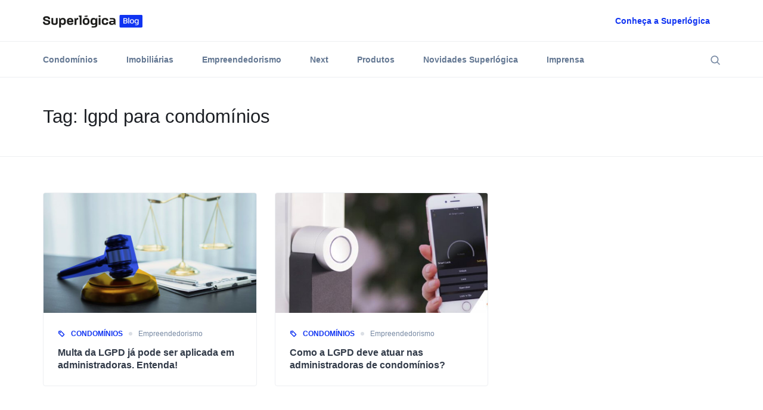

--- FILE ---
content_type: text/html
request_url: https://blog.superlogica.com/tag/lgpd-para-condominios/
body_size: 30320
content:
<!DOCTYPE html><html lang="pt-br"><head><script type="text/javascript" src="//js.hsforms.net/forms/v2.js"></script><script>(function(w,d,s,l,i){w[l]=w[l]||[];w[l].push({'gtm.start':
            new Date().getTime(),event:'gtm.js'});var f=d.getElementsByTagName(s)[0],
            j=d.createElement(s),dl=l!='dataLayer'?'&l='+l:'';j.async=true;j.src=
            'https://www.googletagmanager.com/gtm.js?id='+i+dl;f.parentNode.insertBefore(j,f);
            })(window,document,'script','dataLayer','GTM-5FLGSRD');</script><meta charSet="utf-8"/><meta http-equiv="x-ua-compatible" content="ie=edge"/><meta name="viewport" content="width=device-width, initial-scale=1, shrink-to-fit=no"/><meta name="theme-color" content="#006aff"/><meta data-react-helmet="true" property="og:image" content="https://blog.superlogica.com/media/og-image-superlogica.png"/><meta data-react-helmet="true" property="og:type" content="website"/><meta data-react-helmet="true" property="og:description" content="Veja artigos e postagens sobre marketing, empreendedorismo e economia da recorrência com a equipe e palestrantes do lgpd para condomínios"/><meta data-react-helmet="true" property="og:title" content="Arquivos lgpd para condomínios - Blog Superlógica"/><meta data-react-helmet="true" name="description" content="Veja artigos e postagens sobre marketing, empreendedorismo e economia da recorrência com a equipe e palestrantes do lgpd para condomínios"/><meta name="generator" content="Gatsby 4.19.2"/><style data-href="/styles.009d3f5896856ece33e5.css" data-identity="gatsby-global-css">.Toastify__toast-container{box-sizing:border-box;color:#fff;padding:4px;position:fixed;-webkit-transform:translateZ(9999px);width:320px;z-index:9999}.Toastify__toast-container--top-left{left:1em;top:1em}.Toastify__toast-container--top-center{left:50%;top:1em;-webkit-transform:translateX(-50%);transform:translateX(-50%)}.Toastify__toast-container--top-right{right:1em;top:1em}.Toastify__toast-container--bottom-left{bottom:1em;left:1em}.Toastify__toast-container--bottom-center{bottom:1em;left:50%;-webkit-transform:translateX(-50%);transform:translateX(-50%)}.Toastify__toast-container--bottom-right{bottom:1em;right:1em}@media only screen and (max-width:480px){.Toastify__toast-container{left:0;margin:0;padding:0;width:100vw}.Toastify__toast-container--top-center,.Toastify__toast-container--top-left,.Toastify__toast-container--top-right{top:0;-webkit-transform:translateX(0);transform:translateX(0)}.Toastify__toast-container--bottom-center,.Toastify__toast-container--bottom-left,.Toastify__toast-container--bottom-right{bottom:0;-webkit-transform:translateX(0);transform:translateX(0)}.Toastify__toast-container--rtl{left:auto;right:0}}.Toastify__toast{border-radius:4px;box-shadow:0 1px 10px 0 rgba(0,0,0,.1),0 2px 15px 0 rgba(0,0,0,.05);box-sizing:border-box;cursor:pointer;direction:ltr;display:flex;font-family:sans-serif;justify-content:space-between;margin-bottom:1rem;max-height:800px;min-height:64px;overflow:hidden;padding:8px;position:relative}.Toastify__toast--rtl{direction:rtl}.Toastify__toast--dark{background:#121212;color:#fff}.Toastify__toast--default{background:#fff;color:#aaa}.Toastify__toast--info{background:#3498db}.Toastify__toast--success{background:#07bc0c}.Toastify__toast--warning{background:#f1c40f}.Toastify__toast--error{background:#e74c3c}.Toastify__toast-body{flex:1 1 auto;margin:auto 0;padding:6px}.Toastify--animate{-webkit-animation-duration:.7s;animation-duration:.7s;-webkit-animation-fill-mode:both;animation-fill-mode:both}@media only screen and (max-width:480px){.Toastify__toast{border-radius:0;margin-bottom:0}}.Toastify__close-button{align-self:flex-start;background:transparent;border:none;color:#fff;cursor:pointer;opacity:.7;outline:none;padding:0;transition:.3s ease}.Toastify__close-button--default{color:#000;opacity:.3}.Toastify__close-button>svg{fill:currentColor;height:16px;width:14px}.Toastify__close-button:focus,.Toastify__close-button:hover{opacity:1}@-webkit-keyframes Toastify__trackProgress{0%{-webkit-transform:scaleX(1);transform:scaleX(1)}to{-webkit-transform:scaleX(0);transform:scaleX(0)}}@keyframes Toastify__trackProgress{0%{-webkit-transform:scaleX(1);transform:scaleX(1)}to{-webkit-transform:scaleX(0);transform:scaleX(0)}}.Toastify__progress-bar{background-color:hsla(0,0%,100%,.7);bottom:0;height:5px;left:0;opacity:.7;position:absolute;-webkit-transform-origin:left;transform-origin:left;width:100%;z-index:9999}.Toastify__progress-bar--animated{-webkit-animation:Toastify__trackProgress linear 1 forwards;animation:Toastify__trackProgress linear 1 forwards}.Toastify__progress-bar--controlled{transition:-webkit-transform .2s;transition:transform .2s;transition:transform .2s,-webkit-transform .2s}.Toastify__progress-bar--rtl{left:auto;right:0;-webkit-transform-origin:right;transform-origin:right}.Toastify__progress-bar--default{background:linear-gradient(90deg,#4cd964,#5ac8fa,#007aff,#34aadc,#5856d6,#ff2d55)}.Toastify__progress-bar--dark{background:#bb86fc}@-webkit-keyframes Toastify__bounceInRight{0%,60%,75%,90%,to{-webkit-animation-timing-function:cubic-bezier(.215,.61,.355,1);animation-timing-function:cubic-bezier(.215,.61,.355,1)}0%{opacity:0;-webkit-transform:translate3d(3000px,0,0);transform:translate3d(3000px,0,0)}60%{opacity:1;-webkit-transform:translate3d(-25px,0,0);transform:translate3d(-25px,0,0)}75%{-webkit-transform:translate3d(10px,0,0);transform:translate3d(10px,0,0)}90%{-webkit-transform:translate3d(-5px,0,0);transform:translate3d(-5px,0,0)}to{-webkit-transform:none;transform:none}}@keyframes Toastify__bounceInRight{0%,60%,75%,90%,to{-webkit-animation-timing-function:cubic-bezier(.215,.61,.355,1);animation-timing-function:cubic-bezier(.215,.61,.355,1)}0%{opacity:0;-webkit-transform:translate3d(3000px,0,0);transform:translate3d(3000px,0,0)}60%{opacity:1;-webkit-transform:translate3d(-25px,0,0);transform:translate3d(-25px,0,0)}75%{-webkit-transform:translate3d(10px,0,0);transform:translate3d(10px,0,0)}90%{-webkit-transform:translate3d(-5px,0,0);transform:translate3d(-5px,0,0)}to{-webkit-transform:none;transform:none}}@-webkit-keyframes Toastify__bounceOutRight{20%{opacity:1;-webkit-transform:translate3d(-20px,0,0);transform:translate3d(-20px,0,0)}to{opacity:0;-webkit-transform:translate3d(2000px,0,0);transform:translate3d(2000px,0,0)}}@keyframes Toastify__bounceOutRight{20%{opacity:1;-webkit-transform:translate3d(-20px,0,0);transform:translate3d(-20px,0,0)}to{opacity:0;-webkit-transform:translate3d(2000px,0,0);transform:translate3d(2000px,0,0)}}@-webkit-keyframes Toastify__bounceInLeft{0%,60%,75%,90%,to{-webkit-animation-timing-function:cubic-bezier(.215,.61,.355,1);animation-timing-function:cubic-bezier(.215,.61,.355,1)}0%{opacity:0;-webkit-transform:translate3d(-3000px,0,0);transform:translate3d(-3000px,0,0)}60%{opacity:1;-webkit-transform:translate3d(25px,0,0);transform:translate3d(25px,0,0)}75%{-webkit-transform:translate3d(-10px,0,0);transform:translate3d(-10px,0,0)}90%{-webkit-transform:translate3d(5px,0,0);transform:translate3d(5px,0,0)}to{-webkit-transform:none;transform:none}}@keyframes Toastify__bounceInLeft{0%,60%,75%,90%,to{-webkit-animation-timing-function:cubic-bezier(.215,.61,.355,1);animation-timing-function:cubic-bezier(.215,.61,.355,1)}0%{opacity:0;-webkit-transform:translate3d(-3000px,0,0);transform:translate3d(-3000px,0,0)}60%{opacity:1;-webkit-transform:translate3d(25px,0,0);transform:translate3d(25px,0,0)}75%{-webkit-transform:translate3d(-10px,0,0);transform:translate3d(-10px,0,0)}90%{-webkit-transform:translate3d(5px,0,0);transform:translate3d(5px,0,0)}to{-webkit-transform:none;transform:none}}@-webkit-keyframes Toastify__bounceOutLeft{20%{opacity:1;-webkit-transform:translate3d(20px,0,0);transform:translate3d(20px,0,0)}to{opacity:0;-webkit-transform:translate3d(-2000px,0,0);transform:translate3d(-2000px,0,0)}}@keyframes Toastify__bounceOutLeft{20%{opacity:1;-webkit-transform:translate3d(20px,0,0);transform:translate3d(20px,0,0)}to{opacity:0;-webkit-transform:translate3d(-2000px,0,0);transform:translate3d(-2000px,0,0)}}@-webkit-keyframes Toastify__bounceInUp{0%,60%,75%,90%,to{-webkit-animation-timing-function:cubic-bezier(.215,.61,.355,1);animation-timing-function:cubic-bezier(.215,.61,.355,1)}0%{opacity:0;-webkit-transform:translate3d(0,3000px,0);transform:translate3d(0,3000px,0)}60%{opacity:1;-webkit-transform:translate3d(0,-20px,0);transform:translate3d(0,-20px,0)}75%{-webkit-transform:translate3d(0,10px,0);transform:translate3d(0,10px,0)}90%{-webkit-transform:translate3d(0,-5px,0);transform:translate3d(0,-5px,0)}to{-webkit-transform:translateZ(0);transform:translateZ(0)}}@keyframes Toastify__bounceInUp{0%,60%,75%,90%,to{-webkit-animation-timing-function:cubic-bezier(.215,.61,.355,1);animation-timing-function:cubic-bezier(.215,.61,.355,1)}0%{opacity:0;-webkit-transform:translate3d(0,3000px,0);transform:translate3d(0,3000px,0)}60%{opacity:1;-webkit-transform:translate3d(0,-20px,0);transform:translate3d(0,-20px,0)}75%{-webkit-transform:translate3d(0,10px,0);transform:translate3d(0,10px,0)}90%{-webkit-transform:translate3d(0,-5px,0);transform:translate3d(0,-5px,0)}to{-webkit-transform:translateZ(0);transform:translateZ(0)}}@-webkit-keyframes Toastify__bounceOutUp{20%{-webkit-transform:translate3d(0,-10px,0);transform:translate3d(0,-10px,0)}40%,45%{opacity:1;-webkit-transform:translate3d(0,20px,0);transform:translate3d(0,20px,0)}to{opacity:0;-webkit-transform:translate3d(0,-2000px,0);transform:translate3d(0,-2000px,0)}}@keyframes Toastify__bounceOutUp{20%{-webkit-transform:translate3d(0,-10px,0);transform:translate3d(0,-10px,0)}40%,45%{opacity:1;-webkit-transform:translate3d(0,20px,0);transform:translate3d(0,20px,0)}to{opacity:0;-webkit-transform:translate3d(0,-2000px,0);transform:translate3d(0,-2000px,0)}}@-webkit-keyframes Toastify__bounceInDown{0%,60%,75%,90%,to{-webkit-animation-timing-function:cubic-bezier(.215,.61,.355,1);animation-timing-function:cubic-bezier(.215,.61,.355,1)}0%{opacity:0;-webkit-transform:translate3d(0,-3000px,0);transform:translate3d(0,-3000px,0)}60%{opacity:1;-webkit-transform:translate3d(0,25px,0);transform:translate3d(0,25px,0)}75%{-webkit-transform:translate3d(0,-10px,0);transform:translate3d(0,-10px,0)}90%{-webkit-transform:translate3d(0,5px,0);transform:translate3d(0,5px,0)}to{-webkit-transform:none;transform:none}}@keyframes Toastify__bounceInDown{0%,60%,75%,90%,to{-webkit-animation-timing-function:cubic-bezier(.215,.61,.355,1);animation-timing-function:cubic-bezier(.215,.61,.355,1)}0%{opacity:0;-webkit-transform:translate3d(0,-3000px,0);transform:translate3d(0,-3000px,0)}60%{opacity:1;-webkit-transform:translate3d(0,25px,0);transform:translate3d(0,25px,0)}75%{-webkit-transform:translate3d(0,-10px,0);transform:translate3d(0,-10px,0)}90%{-webkit-transform:translate3d(0,5px,0);transform:translate3d(0,5px,0)}to{-webkit-transform:none;transform:none}}@-webkit-keyframes Toastify__bounceOutDown{20%{-webkit-transform:translate3d(0,10px,0);transform:translate3d(0,10px,0)}40%,45%{opacity:1;-webkit-transform:translate3d(0,-20px,0);transform:translate3d(0,-20px,0)}to{opacity:0;-webkit-transform:translate3d(0,2000px,0);transform:translate3d(0,2000px,0)}}@keyframes Toastify__bounceOutDown{20%{-webkit-transform:translate3d(0,10px,0);transform:translate3d(0,10px,0)}40%,45%{opacity:1;-webkit-transform:translate3d(0,-20px,0);transform:translate3d(0,-20px,0)}to{opacity:0;-webkit-transform:translate3d(0,2000px,0);transform:translate3d(0,2000px,0)}}.Toastify__bounce-enter--bottom-left,.Toastify__bounce-enter--top-left{-webkit-animation-name:Toastify__bounceInLeft;animation-name:Toastify__bounceInLeft}.Toastify__bounce-enter--bottom-right,.Toastify__bounce-enter--top-right{-webkit-animation-name:Toastify__bounceInRight;animation-name:Toastify__bounceInRight}.Toastify__bounce-enter--top-center{-webkit-animation-name:Toastify__bounceInDown;animation-name:Toastify__bounceInDown}.Toastify__bounce-enter--bottom-center{-webkit-animation-name:Toastify__bounceInUp;animation-name:Toastify__bounceInUp}.Toastify__bounce-exit--bottom-left,.Toastify__bounce-exit--top-left{-webkit-animation-name:Toastify__bounceOutLeft;animation-name:Toastify__bounceOutLeft}.Toastify__bounce-exit--bottom-right,.Toastify__bounce-exit--top-right{-webkit-animation-name:Toastify__bounceOutRight;animation-name:Toastify__bounceOutRight}.Toastify__bounce-exit--top-center{-webkit-animation-name:Toastify__bounceOutUp;animation-name:Toastify__bounceOutUp}.Toastify__bounce-exit--bottom-center{-webkit-animation-name:Toastify__bounceOutDown;animation-name:Toastify__bounceOutDown}@-webkit-keyframes Toastify__zoomIn{0%{opacity:0;-webkit-transform:scale3d(.3,.3,.3);transform:scale3d(.3,.3,.3)}50%{opacity:1}}@keyframes Toastify__zoomIn{0%{opacity:0;-webkit-transform:scale3d(.3,.3,.3);transform:scale3d(.3,.3,.3)}50%{opacity:1}}@-webkit-keyframes Toastify__zoomOut{0%{opacity:1}50%{opacity:0;-webkit-transform:scale3d(.3,.3,.3);transform:scale3d(.3,.3,.3)}to{opacity:0}}@keyframes Toastify__zoomOut{0%{opacity:1}50%{opacity:0;-webkit-transform:scale3d(.3,.3,.3);transform:scale3d(.3,.3,.3)}to{opacity:0}}.Toastify__zoom-enter{-webkit-animation-name:Toastify__zoomIn;animation-name:Toastify__zoomIn}.Toastify__zoom-exit{-webkit-animation-name:Toastify__zoomOut;animation-name:Toastify__zoomOut}@-webkit-keyframes Toastify__flipIn{0%{-webkit-animation-timing-function:ease-in;animation-timing-function:ease-in;opacity:0;-webkit-transform:perspective(400px) rotateX(90deg);transform:perspective(400px) rotateX(90deg)}40%{-webkit-animation-timing-function:ease-in;animation-timing-function:ease-in;-webkit-transform:perspective(400px) rotateX(-20deg);transform:perspective(400px) rotateX(-20deg)}60%{opacity:1;-webkit-transform:perspective(400px) rotateX(10deg);transform:perspective(400px) rotateX(10deg)}80%{-webkit-transform:perspective(400px) rotateX(-5deg);transform:perspective(400px) rotateX(-5deg)}to{-webkit-transform:perspective(400px);transform:perspective(400px)}}@keyframes Toastify__flipIn{0%{-webkit-animation-timing-function:ease-in;animation-timing-function:ease-in;opacity:0;-webkit-transform:perspective(400px) rotateX(90deg);transform:perspective(400px) rotateX(90deg)}40%{-webkit-animation-timing-function:ease-in;animation-timing-function:ease-in;-webkit-transform:perspective(400px) rotateX(-20deg);transform:perspective(400px) rotateX(-20deg)}60%{opacity:1;-webkit-transform:perspective(400px) rotateX(10deg);transform:perspective(400px) rotateX(10deg)}80%{-webkit-transform:perspective(400px) rotateX(-5deg);transform:perspective(400px) rotateX(-5deg)}to{-webkit-transform:perspective(400px);transform:perspective(400px)}}@-webkit-keyframes Toastify__flipOut{0%{-webkit-transform:perspective(400px);transform:perspective(400px)}30%{opacity:1;-webkit-transform:perspective(400px) rotateX(-20deg);transform:perspective(400px) rotateX(-20deg)}to{opacity:0;-webkit-transform:perspective(400px) rotateX(90deg);transform:perspective(400px) rotateX(90deg)}}@keyframes Toastify__flipOut{0%{-webkit-transform:perspective(400px);transform:perspective(400px)}30%{opacity:1;-webkit-transform:perspective(400px) rotateX(-20deg);transform:perspective(400px) rotateX(-20deg)}to{opacity:0;-webkit-transform:perspective(400px) rotateX(90deg);transform:perspective(400px) rotateX(90deg)}}.Toastify__flip-enter{-webkit-animation-name:Toastify__flipIn;animation-name:Toastify__flipIn}.Toastify__flip-exit{-webkit-animation-name:Toastify__flipOut;animation-name:Toastify__flipOut}@-webkit-keyframes Toastify__slideInRight{0%{-webkit-transform:translate3d(110%,0,0);transform:translate3d(110%,0,0);visibility:visible}to{-webkit-transform:translateZ(0);transform:translateZ(0)}}@keyframes Toastify__slideInRight{0%{-webkit-transform:translate3d(110%,0,0);transform:translate3d(110%,0,0);visibility:visible}to{-webkit-transform:translateZ(0);transform:translateZ(0)}}@-webkit-keyframes Toastify__slideInLeft{0%{-webkit-transform:translate3d(-110%,0,0);transform:translate3d(-110%,0,0);visibility:visible}to{-webkit-transform:translateZ(0);transform:translateZ(0)}}@keyframes Toastify__slideInLeft{0%{-webkit-transform:translate3d(-110%,0,0);transform:translate3d(-110%,0,0);visibility:visible}to{-webkit-transform:translateZ(0);transform:translateZ(0)}}@-webkit-keyframes Toastify__slideInUp{0%{-webkit-transform:translate3d(0,110%,0);transform:translate3d(0,110%,0);visibility:visible}to{-webkit-transform:translateZ(0);transform:translateZ(0)}}@keyframes Toastify__slideInUp{0%{-webkit-transform:translate3d(0,110%,0);transform:translate3d(0,110%,0);visibility:visible}to{-webkit-transform:translateZ(0);transform:translateZ(0)}}@-webkit-keyframes Toastify__slideInDown{0%{-webkit-transform:translate3d(0,-110%,0);transform:translate3d(0,-110%,0);visibility:visible}to{-webkit-transform:translateZ(0);transform:translateZ(0)}}@keyframes Toastify__slideInDown{0%{-webkit-transform:translate3d(0,-110%,0);transform:translate3d(0,-110%,0);visibility:visible}to{-webkit-transform:translateZ(0);transform:translateZ(0)}}@-webkit-keyframes Toastify__slideOutRight{0%{-webkit-transform:translateZ(0);transform:translateZ(0)}to{-webkit-transform:translate3d(110%,0,0);transform:translate3d(110%,0,0);visibility:hidden}}@keyframes Toastify__slideOutRight{0%{-webkit-transform:translateZ(0);transform:translateZ(0)}to{-webkit-transform:translate3d(110%,0,0);transform:translate3d(110%,0,0);visibility:hidden}}@-webkit-keyframes Toastify__slideOutLeft{0%{-webkit-transform:translateZ(0);transform:translateZ(0)}to{-webkit-transform:translate3d(-110%,0,0);transform:translate3d(-110%,0,0);visibility:hidden}}@keyframes Toastify__slideOutLeft{0%{-webkit-transform:translateZ(0);transform:translateZ(0)}to{-webkit-transform:translate3d(-110%,0,0);transform:translate3d(-110%,0,0);visibility:hidden}}@-webkit-keyframes Toastify__slideOutDown{0%{-webkit-transform:translateZ(0);transform:translateZ(0)}to{-webkit-transform:translate3d(0,500px,0);transform:translate3d(0,500px,0);visibility:hidden}}@keyframes Toastify__slideOutDown{0%{-webkit-transform:translateZ(0);transform:translateZ(0)}to{-webkit-transform:translate3d(0,500px,0);transform:translate3d(0,500px,0);visibility:hidden}}@-webkit-keyframes Toastify__slideOutUp{0%{-webkit-transform:translateZ(0);transform:translateZ(0)}to{-webkit-transform:translate3d(0,-500px,0);transform:translate3d(0,-500px,0);visibility:hidden}}@keyframes Toastify__slideOutUp{0%{-webkit-transform:translateZ(0);transform:translateZ(0)}to{-webkit-transform:translate3d(0,-500px,0);transform:translate3d(0,-500px,0);visibility:hidden}}.Toastify__slide-enter--bottom-left,.Toastify__slide-enter--top-left{-webkit-animation-name:Toastify__slideInLeft;animation-name:Toastify__slideInLeft}.Toastify__slide-enter--bottom-right,.Toastify__slide-enter--top-right{-webkit-animation-name:Toastify__slideInRight;animation-name:Toastify__slideInRight}.Toastify__slide-enter--top-center{-webkit-animation-name:Toastify__slideInDown;animation-name:Toastify__slideInDown}.Toastify__slide-enter--bottom-center{-webkit-animation-name:Toastify__slideInUp;animation-name:Toastify__slideInUp}.Toastify__slide-exit--bottom-left,.Toastify__slide-exit--top-left{-webkit-animation-name:Toastify__slideOutLeft;animation-name:Toastify__slideOutLeft}.Toastify__slide-exit--bottom-right,.Toastify__slide-exit--top-right{-webkit-animation-name:Toastify__slideOutRight;animation-name:Toastify__slideOutRight}.Toastify__slide-exit--top-center{-webkit-animation-name:Toastify__slideOutUp;animation-name:Toastify__slideOutUp}.Toastify__slide-exit--bottom-center{-webkit-animation-name:Toastify__slideOutDown;animation-name:Toastify__slideOutDown}</style><title data-react-helmet="true">Arquivos lgpd para condomínios - Blog Superlógica - Blog Superlógica - Parceiro do condomínio e da imobiliária</title><style>.gatsby-image-wrapper{position:relative;overflow:hidden}.gatsby-image-wrapper picture.object-fit-polyfill{position:static!important}.gatsby-image-wrapper img{bottom:0;height:100%;left:0;margin:0;max-width:none;padding:0;position:absolute;right:0;top:0;width:100%;object-fit:cover}.gatsby-image-wrapper [data-main-image]{opacity:0;transform:translateZ(0);transition:opacity .25s linear;will-change:opacity}.gatsby-image-wrapper-constrained{display:inline-block;vertical-align:top}</style><noscript><style>.gatsby-image-wrapper noscript [data-main-image]{opacity:1!important}.gatsby-image-wrapper [data-placeholder-image]{opacity:0!important}</style></noscript><script type="module">const e="undefined"!=typeof HTMLImageElement&&"loading"in HTMLImageElement.prototype;e&&document.body.addEventListener("load",(function(e){const t=e.target;if(void 0===t.dataset.mainImage)return;if(void 0===t.dataset.gatsbyImageSsr)return;let a=null,n=t;for(;null===a&&n;)void 0!==n.parentNode.dataset.gatsbyImageWrapper&&(a=n.parentNode),n=n.parentNode;const o=a.querySelector("[data-placeholder-image]"),r=new Image;r.src=t.currentSrc,r.decode().catch((()=>{})).then((()=>{t.style.opacity=1,o&&(o.style.opacity=0,o.style.transition="opacity 500ms linear")}))}),!0);</script><link rel="preload" as="style" href="https://use.typekit.net/oaz2fqp.css"/><link rel="preload" as="style" href="https://use.typekit.net/dhj7cep.css"/><link rel="preload" as="style" href="https://use.typekit.net/kiy2wkh.css"/><style data-styled="" data-styled-version="5.3.5">.eeUjwu{display:-webkit-inline-box;display:-webkit-inline-flex;display:-ms-inline-flexbox;display:inline-flex;-webkit-align-self:flex-start;-ms-flex-item-align:start;align-self:flex-start;-webkit-box-pack:center;-webkit-justify-content:center;-ms-flex-pack:center;justify-content:center;-webkit-user-select:none;-moz-user-select:none;-ms-user-select:none;user-select:none;vertical-align:middle;outline:none;-webkit-transition:0.2s all linear;transition:0.2s all linear;position:relative;overflow:hidden;word-spacing:initial;-webkit-transform:scale(0,0,0);-ms-transform:scale(0,0,0);transform:scale(0,0,0);text-shadow:none;text-align:center;width:auto;font-family:'proxima-nova',sans-serif;border-radius:4px;font-size:14px;-webkit-letter-spacing:0px;-moz-letter-spacing:0px;-ms-letter-spacing:0px;letter-spacing:0px;line-height:14px;padding-top:12px;padding-right:16px;padding-bottom:12px;padding-left:16px;font-weight:500;background:transparent;color:#1034F2;border:1px solid transparent;}/*!sc*/
.eeUjwu .sc-1462nd3-0.left-icon{margin-right:8px;}/*!sc*/
.eeUjwu .sc-1462nd3-0.right-icon{margin-left:8px;}/*!sc*/
.eeUjwu .sc-1462nd3-0 svg{width:14px;height:14px;}/*!sc*/
.eeUjwu svg{fill:#1034F2;color:#1034F2;}/*!sc*/
.eeUjwu:hover{color:#405df5;}/*!sc*/
.eeUjwu:hover svg{fill:#405df5;color:#405df5;}/*!sc*/
.eeUjwu:focus{box-shadow:0 0 0 4px rgba(64,93,245,0.25);}/*!sc*/
.eeUjwu:disabled{background:#DBDFE5;color:#AAB5C4;border:1px solid transparent;}/*!sc*/
.eeUjwu:disabled svg{fill:#AAB5C4;color:#AAB5C4;}/*!sc*/
.eeUjwu:after{content:'';display:block;position:absolute;width:100%;height:100%;top:0px;left:0px;pointer-events:none;background-repeat:no-repeat;background-position:50% center;-webkit-transform:scale(10,10);-ms-transform:scale(10,10);transform:scale(10,10);opacity:0;-webkit-transition:-webkit-transform 0.5s ease 0s,opacity 1s ease 0s;-webkit-transition:transform 0.5s ease 0s,opacity 1s ease 0s;transition:transform 0.5s ease 0s,opacity 1s ease 0s;}/*!sc*/
.eeUjwu:active:after{-webkit-transform:scale(0,0);-ms-transform:scale(0,0);transform:scale(0,0);opacity:0.2;-webkit-transition:all 0s ease 0s;transition:all 0s ease 0s;}/*!sc*/
.eeUjwu:after{background-image:radial-gradient(circle,rgb(11,12,16) 10%,transparent 10%);}/*!sc*/
.eeUjwu:hover{-webkit-text-decoration:none;text-decoration:none;}/*!sc*/
data-styled.g8[id="sc-1462nd3-1"]{content:"eeUjwu,"}/*!sc*/
.iLUKiU{position:relative;text-align:left;color:#1C1F24;font-family:'proxima-nova',sans-serif;font-weight:400;font-size:calc(21.63px + 0.74vw);line-height:calc(25.04px + 0.93vw);}/*!sc*/
.kRtrTH{position:relative;text-align:left;color:#323B49;font-family:'proxima-nova',sans-serif;font-weight:700;font-size:calc(13.41px + 0.19vw);line-height:calc(19.41px + 0.19vw);}/*!sc*/
.YTtuL{position:relative;text-align:left;color:#AAB5C4;font-family:'proxima-nova',sans-serif;font-weight:400;font-size:12px;line-height:16px;}/*!sc*/
.fSdMOM{position:relative;text-align:left;color:#FFFFFF;font-family:'proxima-nova',sans-serif;font-weight:700;font-size:12px;line-height:16px;}/*!sc*/
.ksuHWv{position:relative;text-align:left;color:#FFFFFF;font-family:'proxima-nova',sans-serif;font-weight:400;font-size:12px;line-height:16px;}/*!sc*/
.eWUwdJ{position:relative;text-align:left;color:#323B49;font-family:'proxima-nova',sans-serif;font-weight:300;font-size:12px;line-height:16px;}/*!sc*/
data-styled.g30[id="sc-1yv443x-0"]{content:"iLUKiU,kRtrTH,YTtuL,fSdMOM,ksuHWv,eWUwdJ,"}/*!sc*/
*,*::before,*::after{box-sizing:border-box;outline:none;}/*!sc*/
body{margin:0;font-size:1rem;font-weight:400;font-family:sans-serif;line-height:1.5;-webkit-text-size-adjust:100%;-webkit-tap-highlight-color:rgba(0,0,0,0);-webkit-font-smoothing:antialiased;-moz-osx-font-smoothing:grayscale;text-rendering:optimizeLegibility;}/*!sc*/
[tabindex="-1"]:focus:not(:focus-visible){outline:0 !important;}/*!sc*/
hr{margin:1rem 0;color:inherit;border:0;opacity:0.25;}/*!sc*/
hr:not([size]){height:1px;}/*!sc*/
h1,h2,h3,h4,h5,h6{margin-top:0;margin-bottom:0;font-weight:500;line-height:1.2;}/*!sc*/
p{margin:0;}/*!sc*/
abbr[title],abbr[data-original-title]{-webkit-text-decoration:underline;text-decoration:underline;-webkit-text-decoration:underline dotted;-webkit-text-decoration:underline dotted;text-decoration:underline dotted;cursor:help;-webkit-text-decoration-skip-ink:none;-webkit-text-decoration-skip-ink:none;text-decoration-skip-ink:none;}/*!sc*/
address{margin:0;font-style:normal;line-height:inherit;}/*!sc*/
ol,ul{padding:0;margin:0;list-style:none;}/*!sc*/
ol,ul,dl{margin-top:0;}/*!sc*/
ol ol,ul ul,ol ul,ul ol{margin-bottom:0;}/*!sc*/
dt{font-weight:700;}/*!sc*/
dd{margin-bottom:.5rem;margin-left:0;}/*!sc*/
blockquote{margin:0;}/*!sc*/
b,strong{font-weight:700;}/*!sc*/
small{font-size:0.875em;}/*!sc*/
sub,sup{position:relative;font-size:0.75em;line-height:0;vertical-align:baseline;}/*!sc*/
sub{bottom:-.25em;}/*!sc*/
sup{top:-.5em;}/*!sc*/
a{-webkit-text-decoration:none;text-decoration:none;}/*!sc*/
a:hover{-webkit-text-decoration:none;text-decoration:none;}/*!sc*/
pre,code,kbd,samp{font-family:SFMono-Regular,Menlo,Monaco,Consolas,"Liberation Mono","Courier New",monospace;font-size:1em;}/*!sc*/
pre{display:block;margin:0;overflow:auto;font-size:0.875em;}/*!sc*/
pre code{font-size:inherit;color:inherit;word-break:normal;}/*!sc*/
code{font-size:0.875em;word-wrap:break-word;}/*!sc*/
a > code{color:inherit;}/*!sc*/
kbd{padding:0.2rem 0.4rem;font-size:0.875em;border-radius:0.2rem;}/*!sc*/
kbd kbd{padding:0;font-size:1em;font-weight:700;}/*!sc*/
figure{margin:0;}/*!sc*/
img{vertical-align:middle;}/*!sc*/
svg{overflow:hidden;vertical-align:middle;}/*!sc*/
table{border-collapse:collapse;}/*!sc*/
caption{padding-top:0.5rem;padding-bottom:0.5rem;text-align:left;caption-side:bottom;}/*!sc*/
th{text-align:inherit;}/*!sc*/
input,button,select,optgroup,textarea{margin:0;font-family:inherit;font-size:inherit;line-height:inherit;}/*!sc*/
button,input{overflow:visible;}/*!sc*/
button,select{text-transform:none;}/*!sc*/
select{word-wrap:normal;}/*!sc*/
[list]::-webkit-calendar-picker-indicator{display:none;}/*!sc*/
button,[type="button"],[type="reset"],[type="submit"]{-webkit-appearance:button;}/*!sc*/
button:not(:disabled),[type="button"]:not(:disabled),[type="reset"]:not(:disabled),[type="submit"]:not(:disabled){cursor:pointer;}/*!sc*/
::-moz-focus-inner{padding:0;border-style:none;}/*!sc*/
input[type="date"],input[type="time"],input[type="datetime-local"],input[type="month"]{-webkit-appearance:textfield;}/*!sc*/
textarea{overflow:auto;resize:none;}/*!sc*/
fieldset{min-width:0;padding:0;margin:0;border:0;}/*!sc*/
legend{float:left;width:100%;padding:0;font-size:1.5rem;line-height:inherit;color:inherit;white-space:normal;}/*!sc*/
mark{padding:0.2em;}/*!sc*/
progress{vertical-align:baseline;}/*!sc*/
::-webkit-datetime-edit{overflow:visible;line-height:0;}/*!sc*/
[type="search"]{outline-offset:-2px;-webkit-appearance:textfield;}/*!sc*/
::-webkit-search-decoration{-webkit-appearance:none;}/*!sc*/
::-webkit-color-swatch-wrapper{padding:0;}/*!sc*/
::-webkit-file-upload-button{font:inherit;-webkit-appearance:button;}/*!sc*/
output{display:inline-block;}/*!sc*/
summary{display:list-item;cursor:pointer;}/*!sc*/
template{display:none;}/*!sc*/
main{display:block;}/*!sc*/
[hidden]{display:none !important;}/*!sc*/
input:-webkit-autofill,input:-webkit-autofill:hover,input:-webkit-autofill:focus,textarea:-webkit-autofill,textarea:-webkit-autofill:hover,textarea:-webkit-autofill:focus,select:-webkit-autofill,select:-webkit-autofill:hover,select:-webkit-autofill:focus{border:1px solid green;-webkit-text-fill-color:#FF0000;box-shadow:0 0 0px 1000px transparent inset;-webkit-transition:background-color 5000s ease-in-out 0s;transition:background-color 5000s ease-in-out 0s;}/*!sc*/
.invisible{position:absolute;-webkit-clip:rect(1px,1px,1px,1px);clip:rect(1px,1px,1px,1px);-webkit-clip-path:inset(0px 0px 99.9% 99.9%);-webkit-clip-path:inset(0px 0px 99.9% 99.9%);clip-path:inset(0px 0px 99.9% 99.9%);overflow:hidden;height:1px;width:1px;padding:0;border:0;}/*!sc*/
.ReactModal__Overlay{z-index:999;}/*!sc*/
.flex{display:-webkit-box;display:-webkit-flex;display:-ms-flexbox;display:flex;}/*!sc*/
.align-center{-webkit-align-items:center;-webkit-box-align:center;-ms-flex-align:center;align-items:center;}/*!sc*/
.margin-auto{margin:auto;}/*!sc*/
.mb-auto{margin-bottom:auto;}/*!sc*/
.mt-auto{margin-top:auto;}/*!sc*/
.my-auto{margin-top:auto;margin-bottom:auto;}/*!sc*/
.mb-xxxxs{margin-bottom:4px;}/*!sc*/
.mt-xxxxs{margin-top:4px;}/*!sc*/
.my-xxxxs{margin-top:4px;margin-bottom:4px;}/*!sc*/
.mb-xxxs{margin-bottom:8px;}/*!sc*/
.mt-xxxs{margin-top:8px;}/*!sc*/
.my-xxxs{margin-top:8px;margin-bottom:8px;}/*!sc*/
.mb-xxs{margin-bottom:12px;}/*!sc*/
.mt-xxs{margin-top:12px;}/*!sc*/
.my-xxs{margin-top:12px;margin-bottom:12px;}/*!sc*/
.mb-xs{margin-bottom:16px;}/*!sc*/
.mt-xs{margin-top:16px;}/*!sc*/
.my-xs{margin-top:16px;margin-bottom:16px;}/*!sc*/
.mb-sm{margin-bottom:24px;}/*!sc*/
.mt-sm{margin-top:24px;}/*!sc*/
.my-sm{margin-top:24px;margin-bottom:24px;}/*!sc*/
.mb-md{margin-bottom:32px;}/*!sc*/
.mt-md{margin-top:32px;}/*!sc*/
.my-md{margin-top:32px;margin-bottom:32px;}/*!sc*/
.mb-lg{margin-bottom:40px;}/*!sc*/
.mt-lg{margin-top:40px;}/*!sc*/
.my-lg{margin-top:40px;margin-bottom:40px;}/*!sc*/
.mb-xl{margin-bottom:48px;}/*!sc*/
.mt-xl{margin-top:48px;}/*!sc*/
.my-xl{margin-top:48px;margin-bottom:48px;}/*!sc*/
.mb-xxl{margin-bottom:56px;}/*!sc*/
.mt-xxl{margin-top:56px;}/*!sc*/
.my-xxl{margin-top:56px;margin-bottom:56px;}/*!sc*/
.mb-xxxl{margin-bottom:64px;}/*!sc*/
.mt-xxxl{margin-top:64px;}/*!sc*/
.my-xxxl{margin-top:64px;margin-bottom:64px;}/*!sc*/
.ml-auto{margin-left:auto;}/*!sc*/
.mr-auto{margin-right:auto;}/*!sc*/
.mx-auto{margin-right:auto;margin-left:auto;}/*!sc*/
.ml-xxxxs{margin-left:4px;}/*!sc*/
.mr-xxxxs{margin-right:4px;}/*!sc*/
.mx-xxxxs{margin-right:4px;margin-left:4px;}/*!sc*/
.ml-xxxs{margin-left:8px;}/*!sc*/
.mr-xxxs{margin-right:8px;}/*!sc*/
.mx-xxxs{margin-right:8px;margin-left:8px;}/*!sc*/
.ml-xxs{margin-left:12px;}/*!sc*/
.mr-xxs{margin-right:12px;}/*!sc*/
.mx-xxs{margin-right:12px;margin-left:12px;}/*!sc*/
.ml-xs{margin-left:16px;}/*!sc*/
.mr-xs{margin-right:16px;}/*!sc*/
.mx-xs{margin-right:16px;margin-left:16px;}/*!sc*/
.ml-sm{margin-left:24px;}/*!sc*/
.mr-sm{margin-right:24px;}/*!sc*/
.mx-sm{margin-right:24px;margin-left:24px;}/*!sc*/
.ml-md{margin-left:32px;}/*!sc*/
.mr-md{margin-right:32px;}/*!sc*/
.mx-md{margin-right:32px;margin-left:32px;}/*!sc*/
.ml-lg{margin-left:40px;}/*!sc*/
.mr-lg{margin-right:40px;}/*!sc*/
.mx-lg{margin-right:40px;margin-left:40px;}/*!sc*/
.pb-auto{padding-bottom:auto;}/*!sc*/
.pt-auto{padding-top:auto;}/*!sc*/
.py-auto{padding-top:auto;padding-bottom:auto;}/*!sc*/
.pb-xxxxs{padding-bottom:4px;}/*!sc*/
.pt-xxxxs{padding-top:4px;}/*!sc*/
.py-xxxxs{padding-top:4px;padding-bottom:4px;}/*!sc*/
.pb-xxxs{padding-bottom:8px;}/*!sc*/
.pt-xxxs{padding-top:8px;}/*!sc*/
.py-xxxs{padding-top:8px;padding-bottom:8px;}/*!sc*/
.pb-xxs{padding-bottom:12px;}/*!sc*/
.pt-xxs{padding-top:12px;}/*!sc*/
.py-xxs{padding-top:12px;padding-bottom:12px;}/*!sc*/
.pb-xs{padding-bottom:16px;}/*!sc*/
.pt-xs{padding-top:16px;}/*!sc*/
.py-xs{padding-top:16px;padding-bottom:16px;}/*!sc*/
.pb-sm{padding-bottom:24px;}/*!sc*/
.pt-sm{padding-top:24px;}/*!sc*/
.py-sm{padding-top:24px;padding-bottom:24px;}/*!sc*/
.pb-md{padding-bottom:32px;}/*!sc*/
.pt-md{padding-top:32px;}/*!sc*/
.py-md{padding-top:32px;padding-bottom:32px;}/*!sc*/
.pb-lg{padding-bottom:40px;}/*!sc*/
.pt-lg{padding-top:40px;}/*!sc*/
.py-lg{padding-top:40px;padding-bottom:40px;}/*!sc*/
.pb-xl{padding-bottom:48px;}/*!sc*/
.pt-xl{padding-top:48px;}/*!sc*/
.py-xl{padding-top:48px;padding-bottom:48px;}/*!sc*/
.pb-xxl{padding-bottom:56px;}/*!sc*/
.pt-xxl{padding-top:56px;}/*!sc*/
.py-xxl{padding-top:56px;padding-bottom:56px;}/*!sc*/
.pb-xxxl{padding-bottom:64px;}/*!sc*/
.pt-xxxl{padding-top:64px;}/*!sc*/
.py-xxxl{padding-top:64px;padding-bottom:64px;}/*!sc*/
.pl-auto{padding-left:auto;}/*!sc*/
.pr-auto{padding-right:auto;}/*!sc*/
.px-auto{padding-right:auto;padding-left:auto;}/*!sc*/
.pl-xxxxs{padding-left:4px;}/*!sc*/
.pr-xxxxs{padding-right:4px;}/*!sc*/
.px-xxxxs{padding-right:4px;padding-left:4px;}/*!sc*/
.pl-xxxs{padding-left:8px;}/*!sc*/
.pr-xxxs{padding-right:8px;}/*!sc*/
.px-xxxs{padding-right:8px;padding-left:8px;}/*!sc*/
.pl-xxs{padding-left:12px;}/*!sc*/
.pr-xxs{padding-right:12px;}/*!sc*/
.px-xxs{padding-right:12px;padding-left:12px;}/*!sc*/
.pl-xs{padding-left:16px;}/*!sc*/
.pr-xs{padding-right:16px;}/*!sc*/
.px-xs{padding-right:16px;padding-left:16px;}/*!sc*/
.pl-sm{padding-left:24px;}/*!sc*/
.pr-sm{padding-right:24px;}/*!sc*/
.px-sm{padding-right:24px;padding-left:24px;}/*!sc*/
.pl-md{padding-left:32px;}/*!sc*/
.pr-md{padding-right:32px;}/*!sc*/
.px-md{padding-right:32px;padding-left:32px;}/*!sc*/
.pl-lg{padding-left:40px;}/*!sc*/
.pr-lg{padding-right:40px;}/*!sc*/
.px-lg{padding-right:40px;padding-left:40px;}/*!sc*/
data-styled.g34[id="sc-global-eTptcn1"]{content:"sc-global-eTptcn1,"}/*!sc*/
:root{--toastify-color-light:#FFFFFF;--toastify-color-dark:#1C1F24;--toastify-color-info:#00b8ff;--toastify-color-success:#1B993B;--toastify-color-warning:#ffc02a;--toastify-color-error:#d61d1e;--toastify-icon-color-info:#FFFFFF;--toastify-icon-color-success:#FFFFFF;--toastify-icon-color-warning:#1C1F24;--toastify-icon-color-error:#FFFFFF;--toastify-font-family:proxima-nova,sans-serif;--toastify-text-color-light:#1C1F24;--toastify-text-color-dark:#FFFFFF;--toastify-text-color-info:#FFFFFF;--toastify-text-color-success:#FFFFFF;--toastify-text-color-warning:#1C1F24;--toastify-text-color-error:#FFFFFF;}/*!sc*/
data-styled.g38[id="sc-global-iEDSUG1"]{content:"sc-global-iEDSUG1,"}/*!sc*/
.vEPjG .Toastify__toast{display:-webkit-box;display:-webkit-flex;display:-ms-flexbox;display:flex;-webkit-box-pack:justify;-webkit-justify-content:space-between;-ms-flex-pack:justify;justify-content:space-between;font-family:var(--toastify-font-family);font-size:16px;padding:12px 16px 12px 16px;}/*!sc*/
.vEPjG .Toastify__toast-body{padding:0 16px 0 0;margin:0;display:-webkit-box;display:-webkit-flex;display:-ms-flexbox;display:flex;-webkit-align-items:center;-webkit-box-align:center;-ms-flex-align:center;align-items:center;margin-bottom:auto;}/*!sc*/
.vEPjG .Toastify__close-button{opacity:1;color:inherit;}/*!sc*/
.vEPjG .Toastify__close-button > svg{width:20px;height:20px;}/*!sc*/
.vEPjG .Toastify__toast-theme--dark{background:var(--toastify-color-dark);color:var(--toastify-text-color-dark);}/*!sc*/
.vEPjG .Toastify__toast-theme--light{background:var(--toastify-color-light);color:var(--toastify-text-color-light);}/*!sc*/
.vEPjG .Toastify__toast-theme--colored.Toastify__toast--default{background:var(--toastify-color-light);color:var(--toastify-text-color-light);}/*!sc*/
.vEPjG .Toastify__toast-theme--colored.Toastify__toast--info{color:var(--toastify-text-color-info);background:var(--toastify-color-info);}/*!sc*/
.vEPjG .Toastify__toast-theme--colored.Toastify__toast--success{color:var(--toastify-text-color-success);background:var(--toastify-color-success);}/*!sc*/
.vEPjG .Toastify__toast-theme--colored.Toastify__toast--warning{color:var(--toastify-text-color-warning);background:var(--toastify-color-warning);}/*!sc*/
.vEPjG .Toastify__toast-theme--colored.Toastify__toast--error{color:var(--toastify-text-color-error);background:var(--toastify-color-error);}/*!sc*/
data-styled.g39[id="sc-1b7955t-0"]{content:"vEPjG,"}/*!sc*/
.fAXoct{margin-right:auto;margin-left:auto;max-width:100%;box-sizing:border-box;}/*!sc*/
@media only screen and (min-width:1rem){.fAXoct{padding-left:2rem;padding-right:2rem;}}/*!sc*/
@media only screen and (min-width:48rem){.fAXoct{padding-left:1rem;padding-right:1rem;}}/*!sc*/
@media only screen and (min-width:62rem){.fAXoct{padding-left:1rem;padding-right:1rem;}}/*!sc*/
@media only screen and (min-width:75rem){.fAXoct{padding-left:1rem;padding-right:1rem;}}/*!sc*/
@media only screen and (min-width:120rem){.fAXoct{padding-left:1rem;padding-right:1rem;}}/*!sc*/
@media only screen and (min-width:1rem){.fAXoct{width:100%;}}/*!sc*/
@media only screen and (min-width:48rem){.fAXoct{max-width:45rem;}}/*!sc*/
@media only screen and (min-width:62rem){.fAXoct{max-width:60rem;}}/*!sc*/
@media only screen and (min-width:75rem){.fAXoct{max-width:73rem;}}/*!sc*/
@media only screen and (min-width:120rem){.fAXoct{max-width:90rem;}}/*!sc*/
data-styled.g41[id="sc-bczRLJ"]{content:"fAXoct,"}/*!sc*/
.cDJrzQ{border-bottom:1px solid;border-color:#EDEFF2;}/*!sc*/
@media (min-width:20rem){.cDJrzQ{padding-top:24px;}}/*!sc*/
@media (min-width:75rem){.cDJrzQ{padding-top:48px;}}/*!sc*/
@media (min-width:20rem){.cDJrzQ{padding-bottom:24px;}}/*!sc*/
@media (min-width:75rem){.cDJrzQ{padding-bottom:48px;}}/*!sc*/
.kwtFi{display:-webkit-box;display:-webkit-flex;display:-ms-flexbox;display:flex;-webkit-box-pack:justify;-webkit-justify-content:space-between;-ms-flex-pack:justify;justify-content:space-between;}/*!sc*/
@media (min-width:0rem){.kwtFi{-webkit-flex-direction:column;-ms-flex-direction:column;flex-direction:column;}}/*!sc*/
@media (min-width:62rem){.kwtFi{-webkit-flex-direction:row;-ms-flex-direction:row;flex-direction:row;}}/*!sc*/
@media (min-width:0rem){.kwtFi{-webkit-align-items:flex-start;-webkit-box-align:flex-start;-ms-flex-align:flex-start;align-items:flex-start;}}/*!sc*/
@media (min-width:62rem){.kwtFi{-webkit-align-items:center;-webkit-box-align:center;-ms-flex-align:center;align-items:center;}}/*!sc*/
.eXQDXR{display:-webkit-box;display:-webkit-flex;display:-ms-flexbox;display:flex;}/*!sc*/
@media (min-width:0rem){.eXQDXR{-webkit-flex-direction:column;-ms-flex-direction:column;flex-direction:column;}}/*!sc*/
@media (min-width:62rem){.eXQDXR{-webkit-flex-direction:row;-ms-flex-direction:row;flex-direction:row;}}/*!sc*/
@media (min-width:0rem){.eXQDXR{-webkit-align-items:flex-start;-webkit-box-align:flex-start;-ms-flex-align:flex-start;align-items:flex-start;}}/*!sc*/
@media (min-width:62rem){.eXQDXR{-webkit-align-items:center;-webkit-box-align:center;-ms-flex-align:center;align-items:center;}}/*!sc*/
@media (min-width:0rem){.eXQDXR{width:100%;}}/*!sc*/
@media (min-width:62rem){.eXQDXR{width:60%;}}/*!sc*/
.fyVoyj{display:-webkit-box;display:-webkit-flex;display:-ms-flexbox;display:flex;-webkit-box-pack:justify;-webkit-justify-content:space-between;-ms-flex-pack:justify;justify-content:space-between;}/*!sc*/
@media (min-width:0rem){.fyVoyj{-webkit-flex-direction:column-reverse;-ms-flex-direction:column-reverse;flex-direction:column-reverse;}}/*!sc*/
@media (min-width:62rem){.fyVoyj{-webkit-flex-direction:row;-ms-flex-direction:row;flex-direction:row;}}/*!sc*/
@media (min-width:0rem){.fyVoyj{-webkit-align-items:flex-start;-webkit-box-align:flex-start;-ms-flex-align:flex-start;align-items:flex-start;}}/*!sc*/
@media (min-width:62rem){.fyVoyj{-webkit-align-items:center;-webkit-box-align:center;-ms-flex-align:center;align-items:center;}}/*!sc*/
data-styled.g48[id="sc-iBkjds"]{content:"cDJrzQ,kwtFi,eXQDXR,fyVoyj,"}/*!sc*/
.gBVoTV{display:-webkit-inline-box;display:-webkit-inline-flex;display:-ms-inline-flexbox;display:inline-flex;-webkit-align-items:center;-webkit-box-align:center;-ms-flex-align:center;align-items:center;font-weight:400;}/*!sc*/
.gBVoTV .right-icon svg,.gBVoTV .left-icon svg{width:14px !important;height:14px !important;}/*!sc*/
data-styled.g51[id="sc-jqUVSM"]{content:"gBVoTV,"}/*!sc*/
.ClHwN{cursor:pointer;-webkit-transition:-webkit-transform 400ms ease;-webkit-transition:transform 400ms ease;transition:transform 400ms ease;-webkit-transform:rotate(0);-ms-transform:rotate(0);transform:rotate(0);color:#536379;-webkit-transform:rotate(0);-ms-transform:rotate(0);transform:rotate(0);margin-left:auto;}/*!sc*/
.gDLOnI{cursor:pointer;-webkit-transition:-webkit-transform 400ms ease;-webkit-transition:transform 400ms ease;transition:transform 400ms ease;-webkit-transform:rotate(0);-ms-transform:rotate(0);transform:rotate(0);color:#C1CAD6;-webkit-transform:rotate(0);-ms-transform:rotate(0);transform:rotate(0);}/*!sc*/
data-styled.g53[id="sc-iqcoie"]{content:"ClHwN,gDLOnI,"}/*!sc*/
.eEVijk{-webkit-flex-shrink:0;-ms-flex-negative:0;flex-shrink:0;position:relative;width:167px;height:22px;}/*!sc*/
.cZAVpg{-webkit-flex-shrink:0;-ms-flex-negative:0;flex-shrink:0;color:#7789A3;position:relative;width:16px;height:16px;}/*!sc*/
.eonPDV{-webkit-flex-shrink:0;-ms-flex-negative:0;flex-shrink:0;color:#1034F2;position:relative;width:12px;height:12px;}/*!sc*/
.hQQySu{-webkit-flex-shrink:0;-ms-flex-negative:0;flex-shrink:0;color:#FFFFFF;position:relative;width:167px;height:22px;}/*!sc*/
@media (min-width:0rem){.hQQySu{margin-bottom:32px;}}/*!sc*/
@media (min-width:62rem){.hQQySu{margin-bottom:0px;}}/*!sc*/
.dRYArn{-webkit-flex-shrink:0;-ms-flex-negative:0;flex-shrink:0;position:relative;width:122px;height:36px;margin-right:24px;}/*!sc*/
@media (min-width:0rem){.dRYArn{margin-bottom:12px;}}/*!sc*/
@media (min-width:62rem){.dRYArn{margin-bottom:0px;}}/*!sc*/
.epzsFc{-webkit-flex-shrink:0;-ms-flex-negative:0;flex-shrink:0;position:relative;width:100%;height:100%;}/*!sc*/
data-styled.g56[id="sc-breuTD"]{content:"eEVijk,cZAVpg,eonPDV,hQQySu,dRYArn,epzsFc,"}/*!sc*/
.bdQrVm{position:relative;height:2px;}/*!sc*/
.bdQrVm:after,.bdQrVm:before{content:'';position:absolute;height:100%;}/*!sc*/
.bdQrVm:before{top:-8px;}/*!sc*/
.bdQrVm:after{bottom:-8px;}/*!sc*/
.bdQrVm,.bdQrVm:after,.bdQrVm:before{display:block;width:100%;-webkit-transition:300ms ease-in-out;transition:300ms ease-in-out;background-color:#7789A3;}/*!sc*/
data-styled.g63[id="sc-dIouRR"]{content:"bdQrVm,"}/*!sc*/
.jzCmNG{display:-webkit-box;display:-webkit-flex;display:-ms-flexbox;display:flex;-webkit-align-items:center;-webkit-box-align:center;-ms-flex-align:center;align-items:center;-webkit-box-pack:center;-webkit-justify-content:center;-ms-flex-pack:center;justify-content:center;-webkit-flex-shrink:0;-ms-flex-negative:0;flex-shrink:0;cursor:pointer;padding:0;border:none;background:transparent;box-shadow:none;width:24px;height:24px;}/*!sc*/
.jzCmNG.active .sc-dIouRR{-webkit-transform:rotate(45deg);-ms-transform:rotate(45deg);transform:rotate(45deg);}/*!sc*/
.jzCmNG.active .sc-dIouRR:before{-webkit-transform:rotate(90deg);-ms-transform:rotate(90deg);transform:rotate(90deg);top:0;}/*!sc*/
.jzCmNG.active .sc-dIouRR:after{-webkit-transform:rotate(90deg);-ms-transform:rotate(90deg);transform:rotate(90deg);bottom:0;}/*!sc*/
data-styled.g64[id="sc-hHLeRK"]{content:"jzCmNG,"}/*!sc*/
.hmZOfl{font-family:'paralucent',sans-serif;}/*!sc*/
.jzmKRj{text-transform:uppercase;-webkit-letter-spacing:1px;-moz-letter-spacing:1px;-ms-letter-spacing:1px;letter-spacing:1px;}/*!sc*/
data-styled.g71[id="sc-llJcti"]{content:"hmZOfl,tNcIC,jzmKRj,"}/*!sc*/
.sdl-visually-hidden{position:absolute;width:1px;height:1px;padding:0;margin:-1px;overflow:hidden;-webkit-clip:rect(0,0,0,0);clip:rect(0,0,0,0);white-space:nowrap;border:0;}/*!sc*/
.sdl-stretched-link:after{position:absolute;top:0;right:0;bottom:0;left:0;z-index:100;content:"";}/*!sc*/
.sdl-reset-input{-webkit-appearance:none;-moz-appearance:none;appearance:none;background-color:transparent;border:0;margin:0;padding:0;border-radius:0;outline:0;cursor:pointer;display:inline-block;vertical-align:middle;-webkit-letter-spacing:initial;-moz-letter-spacing:initial;-ms-letter-spacing:initial;letter-spacing:initial;color:inherit;-webkit-tap-highlight-color:transparent;}/*!sc*/
.sdl-ratio{position:relative;width:100%;}/*!sc*/
.sdl-ratio:before{display:block;padding-top:var(--bs-aspect-ratio);content:"";}/*!sc*/
.sdl-ratio > *{position:absolute;top:0;left:0;width:100%;height:100%;}/*!sc*/
.sdl-ratio.ratio-1x1{--bs-aspect-ratio:100%;}/*!sc*/
.sdl-ratio.ratio-4x3{--bs-aspect-ratio:75%;}/*!sc*/
.sdl-ratio.ratio-16x9{--bs-aspect-ratio:56.25%;}/*!sc*/
.sdl-ratio.ratio-21x9{--bs-aspect-ratio:42.8571428571%;}/*!sc*/
.sdl-ratio > img{object-fit:cover;}/*!sc*/
data-styled.g85[id="sc-global-fZDLLU1"]{content:"sc-global-fZDLLU1,"}/*!sc*/
html{-webkit-scroll-behavior:smooth;-moz-scroll-behavior:smooth;-ms-scroll-behavior:smooth;scroll-behavior:smooth;}/*!sc*/
html,body,#___gatsby,#gatsby-focus-wrapper{width:100%;height:100%;}/*!sc*/
body{color:#323B49;font-family:proxima-nova,sans-serif;}/*!sc*/
a{-webkit-transition:all ease 0.4s;transition:all ease 0.4s;color:#1034F2;}/*!sc*/
a:hover{color:#35B6FF;}/*!sc*/
ul,ol{padding:0;margin:0;}/*!sc*/
ul li,ol li{margin:0;padding:0;}/*!sc*/
.sdl-content-reset{font-size:1.125rem;color:#536379;}/*!sc*/
.sdl-content-reset p,.sdl-content-reset ol,.sdl-content-reset ul{margin-bottom:16px;}/*!sc*/
.sdl-content-reset ol{list-style:decimal;}/*!sc*/
.sdl-content-reset ul{list-style:disc;}/*!sc*/
.sdl-content-reset ul li,.sdl-content-reset ol li{margin-left:1rem;}/*!sc*/
.sdl-content-reset ul li::marker,.sdl-content-reset ol li::marker{font-weight:bold;color:#1034F2;}/*!sc*/
.sdl-content-reset ol ol,.sdl-content-reset ul ul{margin-left:1rem;margin-top:1rem;margin-bottom:0;}/*!sc*/
.sdl-content-reset h1,.sdl-content-reset h2,.sdl-content-reset h3,.sdl-content-reset h4,.sdl-content-reset h5,.sdl-content-reset h6{color:#323B49;font-weight:700;margin-bottom:16px;}/*!sc*/
.sdl-content-reset a{color:#1034F2;}/*!sc*/
.sdl-content-reset a:hover{color:#536379;}/*!sc*/
.sdl-content-reset img{max-width:100%;height:auto;}/*!sc*/
.sdl-content-reset hr{border:solid #536379;border-width:1px 0 0;}/*!sc*/
.sdl-content-reset blockquote{background-color:#F3F4F7;border-left:4px solid #3D5CF5;color:#424F60;padding:40px 32px;font-style:italic;margin-bottom:16px;}/*!sc*/
.sdl-content-reset blockquote p:last-child{margin-bottom:0;}/*!sc*/
.sdl-content-reset .hubspot,.sdl-content-reset .hbspt-form{margin-bottom:16px;}/*!sc*/
.sdl-content-reset .hubspot .submitted-message,.sdl-content-reset .hbspt-form .submitted-message{padding:32px;border-radius:4px;}/*!sc*/
.sdl-content-reset .hubspot form,.sdl-content-reset .hbspt-form form{padding:32px;border-radius:4px;background-color:#F3F4F7;}/*!sc*/
.sdl-content-reset .hubspot form .field,.sdl-content-reset .hbspt-form form .field{margin-bottom:16px;}/*!sc*/
.sdl-content-reset .hubspot form .field .input,.sdl-content-reset .hbspt-form form .field .input{margin-right:0;}/*!sc*/
.sdl-content-reset .hubspot form .field input,.sdl-content-reset .hbspt-form form .field input{color:#323B49;border:1px solid #C1CAD6;font-size:16px;padding:12px;height:40px;border-radius:4px;width:100%;}/*!sc*/
.sdl-content-reset .hubspot form .field input:focus,.sdl-content-reset .hbspt-form form .field input:focus{border-color:#1034F2;}/*!sc*/
.sdl-content-reset .hubspot form .field input:hover,.sdl-content-reset .hbspt-form form .field input:hover{border-color:#323B49;color:#323B49;}/*!sc*/
.sdl-content-reset .hubspot form .field input.error,.sdl-content-reset .hbspt-form form .field input.error{color:#d61d1e;border-color:#d61d1e;}/*!sc*/
.sdl-content-reset .hubspot form .field select,.sdl-content-reset .hbspt-form form .field select{color:#323B49;border:1px solid #C1CAD6;font-size:16px;padding:0 12px;height:40px;border-radius:4px;width:100%;}/*!sc*/
.sdl-content-reset .hubspot form .field label,.sdl-content-reset .hbspt-form form .field label{display:block;font-size:16px;}/*!sc*/
.sdl-content-reset .hubspot form input[type='submit'],.sdl-content-reset .hbspt-form form input[type='submit']{background-color:#1034F2;color:#FFFFFF;font-size:14px;padding:12px 16px;border:0;border-radius:4px;font-weight:600;}/*!sc*/
.sdl-content-reset .hubspot form .hs-error-msg,.sdl-content-reset .hbspt-form form .hs-error-msg{font-size:12px;color:#d61d1e;}/*!sc*/
.sdl-content-reset .hubspot form .hs-error-msgs,.sdl-content-reset .hbspt-form form .hs-error-msgs{margin-bottom:0 !important;}/*!sc*/
.sdl-content-reset .hubspot form .hs-error-msgs li,.sdl-content-reset .hbspt-form form .hs-error-msgs li{list-style:none;}/*!sc*/
.sdl-content-reset .hubspot form fieldset,.sdl-content-reset .hbspt-form form fieldset{max-width:100% !important;}/*!sc*/
.sdl-content-reset .hubspot form fieldset.form-columns-2 .field,.sdl-content-reset .hbspt-form form fieldset.form-columns-2 .field{width:calc(50% - 15px);margin-right:30px;}/*!sc*/
.sdl-content-reset .hubspot form fieldset.form-columns-2 .field:last-of-type,.sdl-content-reset .hbspt-form form fieldset.form-columns-2 .field:last-of-type{margin-right:0;}/*!sc*/
@media (max-width:47.99875rem){.sdl-content-reset .hubspot form fieldset.form-columns-2 .field,.sdl-content-reset .hbspt-form form fieldset.form-columns-2 .field{width:100%;margin-right:0;}}/*!sc*/
.sdl-content-reset #hs-cta-wrapper-b06ae912-b1e6-496c-98b1-e82423c7aa13{display:none;}/*!sc*/
.sdl-content-reset .wp-block-embed{--bs-aspect-ratio:56.25%;position:relative;margin-top:32px;margin-bottom:32px;border-radius:4px;overflow:hidden;display:block;}/*!sc*/
.sdl-content-reset .wp-block-embed:before{display:block;padding-top:var(--bs-aspect-ratio);content:"";}/*!sc*/
.sdl-content-reset .wp-block-embed iframe{width:100%;height:100%;position:absolute;top:0;left:0;}/*!sc*/
.sdl-content-reset figure{display:table;}/*!sc*/
.sdl-content-reset figure.alignleft{float:left;margin-right:18px;}/*!sc*/
.sdl-content-reset figure.alignright{float:right;margin-left:18px;}/*!sc*/
.sdl-content-reset figure.aligncenter{margin:0 auto;}/*!sc*/
.sdl-content-reset figure figcaption{font-size:14px;text-align:center;margin-top:.5rem;display:table-caption;caption-side:bottom;}/*!sc*/
.sdl-content-reset .has-text-align-center{text-align:center;}/*!sc*/
.sdl-content-reset .has-text-align-right{text-align:right;}/*!sc*/
.sdl-no-gutter{padding:0 !important;max-width:100% !important;}/*!sc*/
@media (max-width:99.99875rem){.sdl-lg-no-gutter{padding:0 !important;max-width:100% !important;}}/*!sc*/
@media (max-width:74.99875rem){.sdl-md-no-gutter{padding:0 !important;max-width:100% !important;}}/*!sc*/
@media (max-width:61.99875rem){.sdl-sm-no-gutter{padding:0 !important;max-width:100% !important;}}/*!sc*/
@media (max-width:47.99875rem){.sdl-xs-no-gutter{padding:0 !important;max-width:100% !important;}}/*!sc*/
@media (max-width:35.99875rem){.sdl-xxs-no-gutter{padding:0 !important;max-width:100% !important;}}/*!sc*/
data-styled.g88[id="sc-global-jfMTvW1"]{content:"sc-global-jfMTvW1,"}/*!sc*/
.cVvZTI{overflow:hidden;}/*!sc*/
data-styled.g89[id="sc-tvsh8v-0"]{content:"cVvZTI,"}/*!sc*/
.icZfwV{overflow:hidden;}/*!sc*/
data-styled.g90[id="sc-tvsh8v-1"]{content:"icZfwV,"}/*!sc*/
.ePfWSR{display:-webkit-box;display:-webkit-flex;display:-ms-flexbox;display:flex;-webkit-align-items:center;-webkit-box-align:center;-ms-flex-align:center;align-items:center;-webkit-box-pack:justify;-webkit-justify-content:space-between;-ms-flex-pack:justify;justify-content:space-between;cursor:pointer;}/*!sc*/
data-styled.g91[id="sc-tvsh8v-2"]{content:"ePfWSR,"}/*!sc*/
.gELYwX{position:relative;}/*!sc*/
data-styled.g93[id="sc-tvsh8v-4"]{content:"gELYwX,"}/*!sc*/
.jtATXw{position:relative;}/*!sc*/
.jtATXw img{object-fit:cover;position:absolute;top:0;left:0;width:100%;height:100%;-webkit-transition:-webkit-transform 400ms ease-in-out 0s;-webkit-transition:transform 400ms ease-in-out 0s;transition:transform 400ms ease-in-out 0s;}/*!sc*/
data-styled.g103[id="sc-1do1w11-0"]{content:"jtATXw,"}/*!sc*/
.fTzYxz:hover{-webkit-text-decoration:underline;text-decoration:underline;}/*!sc*/
data-styled.g104[id="sc-11ezk6x-0"]{content:"fTzYxz,"}/*!sc*/
.jgiLXX{text-transform:uppercase;font-size:12px;font-weight:700;display:-webkit-inline-box;display:-webkit-inline-flex;display:-ms-inline-flexbox;display:inline-flex;-webkit-align-items:center;-webkit-box-align:center;-ms-flex-align:center;align-items:center;margin-right:10px;}/*!sc*/
@media (max-width:47.99875rem){.jgiLXX{font-size:10px;}}/*!sc*/
.jgiLXX .sc-11ezk6x-0{color:#1034F2;}/*!sc*/
data-styled.g105[id="sc-11ezk6x-1"]{content:"jgiLXX,"}/*!sc*/
.jkTUcm{font-size:12px;font-weight:400;display:-webkit-inline-box;display:-webkit-inline-flex;display:-ms-inline-flexbox;display:inline-flex;-webkit-align-items:center;-webkit-box-align:center;-ms-flex-align:center;align-items:center;}/*!sc*/
@media (max-width:47.99875rem){.jkTUcm{font-size:10px;}}/*!sc*/
@media (max-width:61.99875rem){.jkTUcm{display:none;}}/*!sc*/
.jkTUcm .sc-11ezk6x-0{color:#7789A3;}/*!sc*/
.jkTUcm:before{content:'';width:6px;height:6px;border-radius:3px;display:block;margin-right:10px;background:#DBDFE5;}/*!sc*/
data-styled.g106[id="sc-11ezk6x-2"]{content:"jkTUcm,"}/*!sc*/
.gDrbnG{margin-right:10px;}/*!sc*/
data-styled.g107[id="sc-11ezk6x-3"]{content:"gDrbnG,"}/*!sc*/
.iZOhYu{display:-webkit-inline-box;display:-webkit-inline-flex;display:-ms-inline-flexbox;display:inline-flex;-webkit-align-items:center;-webkit-box-align:center;-ms-flex-align:center;align-items:center;}/*!sc*/
data-styled.g108[id="sc-11ezk6x-4"]{content:"iZOhYu,"}/*!sc*/
.bidAFi{-webkit-flex:0 0 124px;-ms-flex:0 0 124px;flex:0 0 124px;margin-right:60px;}/*!sc*/
data-styled.g115[id="sc-1yxp7q1-0"]{content:"bidAFi,"}/*!sc*/
.dqUTHA{display:-webkit-box;display:-webkit-flex;display:-ms-flexbox;display:flex;-webkit-flex-direction:row;-ms-flex-direction:row;flex-direction:row;-webkit-box-pack:justify;-webkit-justify-content:space-between;-ms-flex-pack:justify;justify-content:space-between;-webkit-align-items:center;-webkit-box-align:center;-ms-flex-align:center;align-items:center;width:100%;height:70px;}/*!sc*/
data-styled.g116[id="sc-1yxp7q1-1"]{content:"dqUTHA,"}/*!sc*/
.edpXnA{position:absolute;width:100%;height:70px;z-index:1999;border-bottom:1px solid #EDEFF2;}/*!sc*/
data-styled.g117[id="sc-1yxp7q1-2"]{content:"edpXnA,"}/*!sc*/
.drOjDz{height:70px;}/*!sc*/
@media (max-width:61.99875rem){.drOjDz{display:none;}}/*!sc*/
data-styled.g118[id="sc-1yxp7q1-3"]{content:"drOjDz,"}/*!sc*/
.jgWjfC{display:none;margin-left:1rem;}/*!sc*/
.jgWjfC:before{content:'';width:1px;height:100%;position:absolute;top:0;background:#EDEFF2;}/*!sc*/
.jgWjfC button{margin-left:1rem;}/*!sc*/
@media (max-width:61.99875rem){.jgWjfC{display:block;}}/*!sc*/
data-styled.g119[id="sc-afl30e-0"]{content:"jgWjfC,"}/*!sc*/
.czbDti{font-size:0.875rem;font-weight:600;display:block;padding:0.5rem 1rem;color:#7789A3;}/*!sc*/
.czbDti:hover,.czbDti.active{background:#F9F9FB;color:#1034F2;}/*!sc*/
@media (max-width:61.99875rem){.czbDti{display:block;padding-bottom:16px;}}/*!sc*/
data-styled.g120[id="sc-afl30e-1"]{content:"czbDti,"}/*!sc*/
.kVCGQj{position:relative;display:block;font-size:0.875rem;font-weight:600;line-height:60px;}/*!sc*/
@media (max-width:61.99875rem){.kVCGQj{display:-webkit-box;display:-webkit-flex;display:-ms-flexbox;display:flex;padding:16px 0;line-height:unset;}}/*!sc*/
data-styled.g121[id="sc-afl30e-2"]{content:"kVCGQj,"}/*!sc*/
.dWKGgk{position:relative;margin-right:48px;}/*!sc*/
data-styled.g122[id="sc-afl30e-3"]{content:"dWKGgk,"}/*!sc*/
.fxgCdy::-webkit-scrollbar{display:none;}/*!sc*/
data-styled.g123[id="sc-afl30e-4"]{content:"fxgCdy,"}/*!sc*/
@media (min-width:62rem){.cgCqUr{display:none;}}/*!sc*/
data-styled.g124[id="sc-afl30e-5"]{content:"cgCqUr,"}/*!sc*/
.lfGlVq{width:100%;}/*!sc*/
.lfGlVq .sc-afl30e-4{width:100%;margin-bottom:auto;}/*!sc*/
.lfGlVq .sc-afl30e-4 .sc-afl30e-3{margin-right:0;}/*!sc*/
@media (max-width:61.99875rem){.lfGlVq{-webkit-flex:1;-ms-flex:1;flex:1;max-width:100%;}.lfGlVq .sc-afl30e-4 .sc-afl30e-3{margin-right:0;}}/*!sc*/
data-styled.g126[id="sc-afl30e-7"]{content:"lfGlVq,"}/*!sc*/
.ivKXtc{display:-webkit-box;display:-webkit-flex;display:-ms-flexbox;display:flex;width:100%;}/*!sc*/
@media (prefers-reduced-motion:reduce){.ivKXtc{-webkit-transition:none;transition:none;}}/*!sc*/
data-styled.g127[id="sc-afl30e-8"]{content:"ivKXtc,"}/*!sc*/
.eOMnLo{width:220px;overflow:hidden;}/*!sc*/
@media (min-width:62rem){.eOMnLo{position:absolute;left:0;top:calc(100% - 1px);background-color:#FFFFFF;box-shadow:0px 32px 32px rgba(28,31,36,0.07);border-top:1px solid #EDEFF2;}}/*!sc*/
@media (max-width:61.99875rem){.eOMnLo{width:100%;}.eOMnLo > div{width:100%;padding-left:0;padding-right:0;}}/*!sc*/
data-styled.g128[id="sc-afl30e-9"]{content:"eOMnLo,"}/*!sc*/
.gojrEK{-webkit-flex:1 0 auto;-ms-flex:1 0 auto;flex:1 0 auto;display:-webkit-box;display:-webkit-flex;display:-ms-flexbox;display:flex;-webkit-align-items:center;-webkit-box-align:center;-ms-flex-align:center;align-items:center;-webkit-box-pack:justify;-webkit-justify-content:space-between;-ms-flex-pack:justify;justify-content:space-between;}/*!sc*/
.gojrEK > .sc-afl30e-4{display:-webkit-box;display:-webkit-flex;display:-ms-flexbox;display:flex;-webkit-align-items:center;-webkit-box-align:center;-ms-flex-align:center;align-items:center;}/*!sc*/
.gojrEK > .sc-afl30e-4 > .sc-afl30e-3 .sc-afl30e-2{color:#637792;}/*!sc*/
@media (min-width:62rem){.gojrEK > .sc-afl30e-4 > .sc-afl30e-3 .sc-afl30e-2:after{content:'';position:absolute;left:0;right:0;bottom:1px;margin:0 auto;display:block;width:calc(100%);height:2px;border-top-left-radius:4px;border-top-right-radius:4px;background-color:transparent;}.gojrEK > .sc-afl30e-4 > .sc-afl30e-3.is-expanded .sc-afl30e-2{color:#1C1F24;}.gojrEK > .sc-afl30e-4 > .sc-afl30e-3.is-expanded .sc-afl30e-2:after{background-color:#1034F2;}}/*!sc*/
@media (max-width:61.99875rem){.gojrEK{position:absolute;z-index:2000;top:100%;left:0;background-color:#FFFFFF;border-top:1px solid #EDEFF2;-webkit-transform:translateX(-100%);-ms-transform:translateX(-100%);transform:translateX(-100%);-webkit-transition:all 300ms ease-in-out;transition:all 300ms ease-in-out;width:100%;height:calc( 100vh - 60px - var(--notification-height) );padding:0 32px;display:-webkit-box;display:-webkit-flex;display:-ms-flexbox;display:flex;-webkit-flex-direction:column;-ms-flex-direction:column;flex-direction:column;-webkit-box-pack:justify;-webkit-justify-content:space-between;-ms-flex-pack:justify;justify-content:space-between;}.gojrEK.is-opened{-webkit-transform:translateX(0%);-ms-transform:translateX(0%);transform:translateX(0%);}.gojrEK > .sc-afl30e-4{-webkit-align-items:flex-start;-webkit-box-align:flex-start;-ms-flex-align:flex-start;align-items:flex-start;-webkit-flex-direction:column;-ms-flex-direction:column;flex-direction:column;width:100%;overflow-y:auto;-ms-overflow-style:none;}.gojrEK > .sc-afl30e-4 > .sc-afl30e-3{width:100%;}.gojrEK > .sc-afl30e-4 > .sc-afl30e-3.is-expanded .sc-afl30e-2{color:#1C1F24;}.gojrEK > .sc-afl30e-4 > .sc-afl30e-3:not(:last-of-type){border-bottom:1px solid #EDEFF2;}}/*!sc*/
data-styled.g129[id="sc-afl30e-10"]{content:"gojrEK,"}/*!sc*/
.fhjqha{-webkit-flex:0 0 124px;-ms-flex:0 0 124px;flex:0 0 124px;margin-right:60px;}/*!sc*/
@media (max-width:74.99875rem){.fhjqha{margin-right:30px;}}/*!sc*/
data-styled.g130[id="sc-afl30e-11"]{content:"fhjqha,"}/*!sc*/
.arsFt{display:-webkit-box;display:-webkit-flex;display:-ms-flexbox;display:flex;-webkit-flex-wrap:wrap;-ms-flex-wrap:wrap;flex-wrap:wrap;-webkit-align-items:center;-webkit-box-align:center;-ms-flex-align:center;align-items:center;-webkit-flex-direction:row;-ms-flex-direction:row;flex-direction:row;-webkit-box-pack:justify;-webkit-justify-content:space-between;-ms-flex-pack:justify;justify-content:space-between;height:60px;}/*!sc*/
data-styled.g131[id="sc-afl30e-12"]{content:"arsFt,"}/*!sc*/
.kaIJPF{position:relative;z-index:2000;width:100%;height:60px;border-bottom:1px solid #EDEFF2;background-color:#FFFFFF;}/*!sc*/
.kaIJPF .sc-afl30e-11,.kaIJPF .header-buttons{display:none;}/*!sc*/
.kaIJPF:not(.is-home):after{background-color:#EDEFF2;}/*!sc*/
@media (max-width:61.99875rem){.kaIJPF .sc-afl30e-11,.kaIJPF .header-buttons{display:block;}.kaIJPF .header-buttons{padding:16px 0;display:block;border-top:1px solid #EDEFF2;}.kaIJPF:after{background-color:#EDEFF2;}}/*!sc*/
data-styled.g132[id="sc-afl30e-13"]{content:"kaIJPF,"}/*!sc*/
.mGpbs{width:100%;padding:12px 0;}/*!sc*/
data-styled.g133[id="sc-afl30e-14"]{content:"mGpbs,"}/*!sc*/
.cqAhKp{width:0;opacity:0;display:-webkit-box;display:-webkit-flex;display:-ms-flexbox;display:flex;-webkit-align-items:center;-webkit-box-align:center;-ms-flex-align:center;align-items:center;overflow:hidden;-webkit-transition:all 0.3s ease 0s;transition:all 0.3s ease 0s;margin-right:28px;padding:0 16px;position:absolute;right:0;background-color:#F9F9FB;}/*!sc*/
.cqAhKp .vector{margin-right:16px;}/*!sc*/
.cqAhKp.opened{width:300px;opacity:1;}/*!sc*/
@media (max-width:61.99875rem){.cqAhKp{top:60px;left:0;right:unset;background:#fff;width:100%;padding:0 2rem;border-bottom:1px solid #EDEFF2;}.cqAhKp.opened{width:100%;}}/*!sc*/
data-styled.g134[id="sc-afl30e-15"]{content:"cqAhKp,"}/*!sc*/
.jMVbnv{display:-webkit-box;display:-webkit-flex;display:-ms-flexbox;display:flex;-webkit-align-items:center;-webkit-box-align:center;-ms-flex-align:center;align-items:center;margin-left:auto;position:relative;}/*!sc*/
@media (max-width:61.99875rem){.jMVbnv{position:unset;}}/*!sc*/
data-styled.g136[id="sc-afl30e-17"]{content:"jMVbnv,"}/*!sc*/
.lfcxca{-webkit-align-self:unset;-ms-flex-item-align:unset;align-self:unset;font-weight:600;}/*!sc*/
@media (max-width:47.99875rem){.lfcxca{display:block;}.lfcxca:first-child{margin-bottom:16px;}}/*!sc*/
data-styled.g139[id="sc-atttjw-0"]{content:"lfcxca,"}/*!sc*/
.fmzJNu{display:-webkit-box;display:-webkit-flex;display:-ms-flexbox;display:flex;-webkit-flex-wrap:wrap;-ms-flex-wrap:wrap;flex-wrap:wrap;-webkit-align-items:center;-webkit-box-align:center;-ms-flex-align:center;align-items:center;}/*!sc*/
@media (max-width:61.99875rem){.fmzJNu{-webkit-flex-direction:column;-ms-flex-direction:column;flex-direction:column;width:100%;}}/*!sc*/
data-styled.g140[id="sc-atttjw-1"]{content:"fmzJNu,"}/*!sc*/
.cgoFXo{padding:24px;}/*!sc*/
@media (max-width:47.99875rem){.cgoFXo{padding:16px;}}/*!sc*/
data-styled.g150[id="sc-11y6zwl-0"]{content:"cgoFXo,"}/*!sc*/
.eRSXmV{margin-bottom:12px;}/*!sc*/
data-styled.g151[id="sc-11y6zwl-1"]{content:"eRSXmV,"}/*!sc*/
.bQpEEz{overflow:hidden;margin-right:24px;}/*!sc*/
data-styled.g152[id="sc-11y6zwl-2"]{content:"bQpEEz,"}/*!sc*/
.kCZQFZ{border:1px solid #EDEFF2;border-radius:4px;height:100%;overflow:hidden;display:-webkit-box;display:-webkit-flex;display:-ms-flexbox;display:flex;-webkit-flex-direction:column;-ms-flex-direction:column;flex-direction:column;}/*!sc*/
.kCZQFZ:hover .featured-image img{-webkit-transition:-webkit-transform 400ms ease-in-out 0s;-webkit-transition:transform 400ms ease-in-out 0s;transition:transform 400ms ease-in-out 0s;-webkit-transform:scale(1.05);-ms-transform:scale(1.05);transform:scale(1.05);}/*!sc*/
data-styled.g153[id="sc-11y6zwl-3"]{content:"kCZQFZ,"}/*!sc*/
.dHmLyv{display:-webkit-box;display:-webkit-flex;display:-ms-flexbox;display:flex;-webkit-box-pack:center;-webkit-justify-content:center;-ms-flex-pack:center;justify-content:center;-webkit-align-items:center;-webkit-box-align:center;-ms-flex-align:center;align-items:center;color:#C1CAD6;width:24px;height:24px;}/*!sc*/
.dHmLyv:hover{color:#8496ad;}/*!sc*/
data-styled.g182[id="sc-w42651-0"]{content:"dHmLyv,"}/*!sc*/
.gDGBOp:not(:first-of-type){margin-left:8px;}/*!sc*/
.gDGBOp:not(:last-of-type){margin-right:8px;}/*!sc*/
data-styled.g183[id="sc-w42651-1"]{content:"gDGBOp,"}/*!sc*/
.gXTKyx{display:-webkit-box;display:-webkit-flex;display:-ms-flexbox;display:flex;-webkit-align-items:center;-webkit-box-align:center;-ms-flex-align:center;align-items:center;}/*!sc*/
data-styled.g184[id="sc-w42651-2"]{content:"gXTKyx,"}/*!sc*/
.heBGgj{color:#FFFFFF;}/*!sc*/
.heBGgj:hover{color:#2FD3F6;}/*!sc*/
data-styled.g196[id="sc-gtwuqi-1"]{content:"heBGgj,"}/*!sc*/
.ftACVh{margin-bottom:16px;}/*!sc*/
@media (min-width:62rem){.ftACVh{cursor:default;pointer-events:none;}.ftACVh svg{display:none;}}/*!sc*/
@media (max-width:61.99875rem){.ftACVh{padding:16px 0;margin-bottom:0;}}/*!sc*/
data-styled.g197[id="sc-gtwuqi-2"]{content:"ftACVh,"}/*!sc*/
@media (min-width:62rem){.hXmOgQ{height:auto !important;opacity:1 !important;}}/*!sc*/
data-styled.g198[id="sc-gtwuqi-3"]{content:"hXmOgQ,"}/*!sc*/
@media (max-width:61.99875rem){.dhDvkV{border-bottom:1px solid rgba(255,255,255,0.2);}}/*!sc*/
data-styled.g199[id="sc-gtwuqi-4"]{content:"dhDvkV,"}/*!sc*/
.eZlfBY{display:-webkit-box;display:-webkit-flex;display:-ms-flexbox;display:flex;-webkit-box-pack:justify;-webkit-justify-content:space-between;-ms-flex-pack:justify;justify-content:space-between;width:100%;}/*!sc*/
@media (max-width:61.99875rem){.eZlfBY{-webkit-flex-direction:column;-ms-flex-direction:column;flex-direction:column;margin-bottom:32px;}}/*!sc*/
data-styled.g200[id="sc-gtwuqi-5"]{content:"eZlfBY,"}/*!sc*/
.gQkwzy{-webkit-box-flex:1;-webkit-flex-grow:1;-ms-flex-positive:1;flex-grow:1;}/*!sc*/
@media (max-width:61.99875rem){.gQkwzy{width:100%;}}/*!sc*/
data-styled.g203[id="sc-gtwuqi-8"]{content:"gQkwzy,"}/*!sc*/
.eNDDJZ{font-weight:600;}/*!sc*/
data-styled.g204[id="sc-gtwuqi-9"]{content:"eNDDJZ,"}/*!sc*/
.ddEuhL{-webkit-flex-shrink:0;-ms-flex-negative:0;flex-shrink:0;margin-left:24px;}/*!sc*/
@media (max-width:61.99875rem){.ddEuhL{margin-left:0;}}/*!sc*/
data-styled.g205[id="sc-gtwuqi-10"]{content:"ddEuhL,"}/*!sc*/
.dculsf{padding:20px 0;}/*!sc*/
.dculsf .sc-gtwuqi-7{display:-webkit-box;display:-webkit-flex;display:-ms-flexbox;display:flex;}/*!sc*/
.dculsf .sc-gtwuqi-9{font-size:0.75rem;-webkit-flex-shrink:0;-ms-flex-negative:0;flex-shrink:0;color:#536379;}/*!sc*/
.dculsf .sc-gtwuqi-9:hover{color:#8696ac;}/*!sc*/
@media (min-width:62rem){.dculsf .sc-gtwuqi-7 .sc-gtwuqi-6{display:-webkit-box;display:-webkit-flex;display:-ms-flexbox;display:flex;-webkit-align-items:center;-webkit-box-align:center;-ms-flex-align:center;align-items:center;}.dculsf .sc-gtwuqi-7 .sc-gtwuqi-6:not(:last-of-type){margin-right:12px;}.dculsf .sc-gtwuqi-7 .sc-gtwuqi-6:not(:last-of-type):after{content:'';display:block;width:1px;height:16px;margin-left:12px;background-color:#DBDFE5;}}/*!sc*/
@media (max-width:61.99875rem){.dculsf .sc-gtwuqi-7{-webkit-flex-direction:column;-ms-flex-direction:column;flex-direction:column;width:100%;margin-bottom:24px;}.dculsf .sc-gtwuqi-7 .sc-gtwuqi-6:not(:last-of-type){margin-bottom:16px;}.dculsf .sc-gtwuqi-9{font-size:0.875rem;}}/*!sc*/
data-styled.g206[id="sc-gtwuqi-11"]{content:"dculsf,"}/*!sc*/
.bhAEEp{padding:40px 0;background-color:#1C1F24;}/*!sc*/
.bhAEEp .sc-gtwuqi-9{font-size:0.875rem;color:#C1CAD6;}/*!sc*/
.bhAEEp .sc-gtwuqi-9:hover{color:#8496ad;}/*!sc*/
.bhAEEp .sc-gtwuqi-7 .sc-gtwuqi-6{margin-bottom:16px;}/*!sc*/
@media (min-width:62rem){.bhAEEp .sc-gtwuqi-7{margin-bottom:40px;}}/*!sc*/
@media (max-width:61.99875rem){.bhAEEp{padding:24px 0 40px;}}/*!sc*/
data-styled.g207[id="sc-gtwuqi-12"]{content:"bhAEEp,"}/*!sc*/
.bkfNbU{padding:20px 0;background-color:#1034F2;}/*!sc*/
data-styled.g208[id="sc-gtwuqi-13"]{content:"bkfNbU,"}/*!sc*/
.jYoBxh{padding:40px 0;background-color:#1C1F24;border-bottom:1px solid rgba(255,255,255,0.1);}/*!sc*/
data-styled.g209[id="sc-gtwuqi-14"]{content:"jYoBxh,"}/*!sc*/
.lkWFGj{-webkit-flex:1 1 calc(100% / 3 - 60px);-ms-flex:1 1 calc(100% / 3 - 60px);flex:1 1 calc(100% / 3 - 60px);}/*!sc*/
data-styled.g222[id="sc-10nm4x0-0"]{content:"lkWFGj,"}/*!sc*/
.JXAPo{display:grid;grid-template-columns:repeat(3,1fr);gap:30px;}/*!sc*/
@media (max-width:74.99875rem){.JXAPo{grid-template-columns:repeat(2,1fr);}}/*!sc*/
@media (max-width:47.99875rem){.JXAPo{gap:12px;grid-template-columns:1fr;}}/*!sc*/
data-styled.g223[id="sc-10nm4x0-1"]{content:"JXAPo,"}/*!sc*/
.jhphsD{padding-top:60px;padding-bottom:60px;}/*!sc*/
data-styled.g224[id="sc-10nm4x0-2"]{content:"jhphsD,"}/*!sc*/
</style><link rel="sitemap" type="application/xml" href="/sitemap/sitemap-index.xml"/><link rel="icon" href="/favicon-32x32.png?v=f545a2e32015766c3483a9992d024580" type="image/png"/><link rel="icon" href="/favicon.svg?v=f545a2e32015766c3483a9992d024580" type="image/svg+xml"/><link rel="manifest" href="/manifest.webmanifest" crossorigin="anonymous"/><link rel="apple-touch-icon" sizes="48x48" href="/icons/icon-48x48.png?v=f545a2e32015766c3483a9992d024580"/><link rel="apple-touch-icon" sizes="72x72" href="/icons/icon-72x72.png?v=f545a2e32015766c3483a9992d024580"/><link rel="apple-touch-icon" sizes="96x96" href="/icons/icon-96x96.png?v=f545a2e32015766c3483a9992d024580"/><link rel="apple-touch-icon" sizes="144x144" href="/icons/icon-144x144.png?v=f545a2e32015766c3483a9992d024580"/><link rel="apple-touch-icon" sizes="192x192" href="/icons/icon-192x192.png?v=f545a2e32015766c3483a9992d024580"/><link rel="apple-touch-icon" sizes="256x256" href="/icons/icon-256x256.png?v=f545a2e32015766c3483a9992d024580"/><link rel="apple-touch-icon" sizes="384x384" href="/icons/icon-384x384.png?v=f545a2e32015766c3483a9992d024580"/><link rel="apple-touch-icon" sizes="512x512" href="/icons/icon-512x512.png?v=f545a2e32015766c3483a9992d024580"/></head><body><noscript><iframe src="https://www.googletagmanager.com/ns.html?id=GTM-5FLGSRD"
            height="0" width="0" style="display:none;visibility:hidden"></iframe></noscript><div id="___gatsby"><div style="outline:none" tabindex="-1" id="gatsby-focus-wrapper"><div class="Toastify"></div><div class="sc-1yxp7q1-3 drOjDz"><div class="sc-1yxp7q1-2 edpXnA"><div class="sc-bczRLJ fAXoct"><div class="sc-1yxp7q1-1 dqUTHA"><div class="sc-1yxp7q1-0 bidAFi"><a class="" title="Superlógica" href="/"><svg class="sc-breuTD eEVijk vector" width="167" height="22" viewBox="0 0 167 22" fill="none"><path d="M0 11.5786H3.17837C3.24526 13.0778 4.02947 14.3094 6.46975 14.3094C8.39568 14.3094 9.17758 13.5483 9.17758 12.6096C9.17758 9.47502 0.313709 11.7354 0.313709 6.36354C0.313709 4.14699 1.83598 2.198 6.11223 2.198C10.656 2.198 12.0653 4.39148 12.1091 7.25847H8.95155C8.77164 5.80306 8.28033 4.84126 6.04072 4.84126C3.96486 4.84126 3.46668 5.6024 3.46668 6.29666C3.46668 9.22822 12.2867 6.90096 12.2867 12.4066C12.2867 14.4824 11.0343 16.8835 6.24372 16.8835C1.78986 16.8835 0 14.803 0 11.5786Z" fill="#1D1D1B"></path><path d="M19.4904 16.8836C24.1656 16.8836 24.8414 14.8077 24.8414 11.6063V5.24268H21.7969V11.7009C21.7969 13.3339 21.5547 14.3188 19.4904 14.3188C17.426 14.3188 17.1839 13.3339 17.1839 11.7009V5.24268H14.1416V11.6063C14.1416 14.8077 14.8151 16.8836 19.4904 16.8836Z" fill="#1D1D1B"></path><path d="M27.2171 5.24257H28.5387L29.21 7.14543C29.9273 5.99218 31.1128 5.06958 33.62 5.06958C37.225 5.06958 38.5674 8.00114 38.5674 11.0227C38.5674 14.1134 37.3358 16.8881 33.7099 16.8881C31.7402 16.8881 30.7323 16.15 30.2502 15.4788V21.1874H27.2056L27.2171 5.24257ZM32.7527 14.3094C34.8816 14.3094 35.4398 12.9901 35.4398 11.018C35.4398 9.04599 34.8816 7.57214 32.7988 7.57214C30.6261 7.57214 30.2456 9.00447 30.2456 11.018C30.2387 12.9278 30.5523 14.3117 32.7458 14.3117L32.7527 14.3094Z" fill="#1D1D1B"></path><path d="M47.8412 13.3893C47.6567 13.9982 47.0823 14.5195 45.7953 14.5195C44.4529 14.5195 43.4242 13.8275 43.3343 12.1899H51.1025C51.437 8.56406 50.1384 5.07202 45.7745 5.07202C41.1384 5.07202 40.1997 8.1166 40.1997 10.9813C40.1997 13.9359 41.2076 16.8905 45.9083 16.8905C49.5088 16.8905 50.8511 15.2529 51.1025 13.3893H47.8412ZM45.6177 7.46617C47.2507 7.46617 47.9011 8.36109 47.945 9.83956H43.332C43.4012 8.35417 44.0723 7.45925 45.6177 7.45925V7.46617Z" fill="#1D1D1B"></path><path d="M53.1211 5.24281H54.3966L55.1139 7.05572C55.8289 5.53573 57.1275 4.79535 59.3002 5.10903V7.85377C56.6362 7.56315 56.1864 9.26304 56.1864 10.8753V16.6969H53.1211V5.24281Z" fill="#1D1D1B"></path><path d="M60.1606 0.878906V3.18772H61.6945V16.7061H64.7598V0.878906H60.1606Z" fill="#1D1D1B"></path><path d="M72.4498 5.06519C67.9936 5.06519 66.7412 7.92987 66.7412 10.9514C66.7412 13.9729 67.9729 16.8837 72.4037 16.8837C76.8345 16.8837 78.1699 14.0421 78.1699 10.9514C78.1584 7.92987 76.8598 5.06519 72.4498 5.06519ZM72.4037 14.2658C70.3463 14.2658 69.7627 12.8542 69.7627 10.9514C69.7627 9.04852 70.3463 7.66231 72.4498 7.66231C74.5995 7.66231 75.1369 9.13847 75.1369 10.9514C75.1369 12.8773 74.5095 14.2658 72.4037 14.2658Z" fill="#1D1D1B"></path><path d="M69.7969 1.6791L74.6751 0.804932V3.36976H69.7969V1.6791Z" fill="#1D1D1B"></path><path d="M91.1464 5.24279H89.8432L89.1698 7.1249C88.4317 5.96012 87.2899 5.06519 84.7389 5.06519C81.1339 5.06519 79.7915 7.99675 79.7915 11.0183C79.7915 14.109 81.0439 16.8837 84.649 16.8837C86.6187 16.8837 87.6267 16.2125 88.1087 15.5413V16.9529C88.1087 18.0946 87.772 18.8765 85.7792 18.8765H81.6828V21.183H85.7792C90.3714 21.183 91.1741 18.918 91.1741 16.7061L91.1464 5.24279ZM85.6108 14.3558C83.4611 14.3558 82.9468 12.9903 82.9468 11.0183C82.9468 9.04621 83.5073 7.57237 85.6108 7.57237C87.7605 7.57237 88.118 9.00469 88.118 11.0183C88.118 12.9281 87.6705 14.3558 85.6108 14.3558Z" fill="#1D1D1B"></path><path d="M95.0792 0.625C96.1379 0.625 96.8644 0.913316 96.8644 2.09886C96.8644 3.2844 96.1379 3.55195 95.0792 3.55195C93.979 3.55195 93.2524 3.25903 93.2524 2.09886C93.2524 0.938688 94.0205 0.625 95.0792 0.625Z" fill="#1D1D1B"></path><path d="M96.6245 5.24268H93.5361V16.7037H96.6245V5.24268Z" fill="#1D1D1B"></path><path d="M98.6167 10.9975C98.6167 7.92987 99.8484 5.06519 104.383 5.06519C108.009 5.06519 109.734 6.98881 109.734 9.80966H106.576C106.399 8.40039 105.838 7.61618 104.339 7.61618C102.346 7.61618 101.629 8.98163 101.629 10.9514C101.629 12.8773 102.321 14.2658 104.339 14.2658C105.838 14.2658 106.399 13.4586 106.576 12.2061L109.734 12.2292C109.734 15.027 108.076 16.8837 104.45 16.8837C99.8023 16.8837 98.6167 14.0629 98.6167 10.9975Z" fill="#1D1D1B"></path><path d="M117.011 5.24268H112.216V7.44307H116.405C118.455 7.44307 118.683 8.36568 118.711 9.90873H115.666C112.297 9.90873 110.874 11.1404 110.874 13.3108C110.874 15.7742 112.889 16.8928 115.443 16.8928C117.77 16.8928 119.112 15.931 119.784 14.8792L120.476 16.7245H121.774V10.2316C121.765 7.18475 121.068 5.24498 117.011 5.24268ZM116.178 14.4895C114.679 14.4895 114.075 13.929 114.075 13.1471C114.075 12.5405 114.536 11.9823 116.132 11.9823H118.709C118.676 13.4838 118.252 14.4895 116.169 14.4895H116.178Z" fill="#1D1D1B"></path><path d="M165.355 0H130.223C129.314 0 128.578 0.736284 128.578 1.64454V19.5384C128.578 20.4466 129.314 21.1829 130.223 21.1829H165.355C166.264 21.1829 167 20.4466 167 19.5384V1.64454C167 0.736284 166.264 0 165.355 0Z" fill="#1034F2"></path><path d="M135.027 5.60938H138.473C140.831 5.60938 141.767 6.55965 141.767 7.81208C141.767 8.65396 141.451 9.54888 140.595 9.74262C141.548 10.0056 142.044 10.9697 142.044 11.8646C142.044 13.2024 141.23 14.4271 138.529 14.4271H135.027V5.60938ZM138.612 9.37128C140.03 9.37128 140.279 8.72315 140.279 8.13038C140.279 7.39922 139.989 6.8618 138.529 6.8618H136.545V9.37128H138.612ZM138.584 13.1885C140.199 13.1885 140.487 12.6096 140.487 11.8508C140.487 10.6791 139.548 10.543 138.612 10.543H136.536V13.1885H138.584Z" fill="white"></path><path d="M143.202 4.68457H144.676V14.4272H143.202V4.68457Z" fill="white"></path><path d="M145.843 10.9005C145.843 9.03914 146.572 7.27466 149.342 7.27466C152.112 7.27466 152.843 9.03914 152.843 10.9005C152.843 12.7618 152.084 14.524 149.328 14.524C146.572 14.524 145.843 12.7757 145.843 10.9005ZM149.328 13.3269C150.982 13.3269 151.341 12.2636 151.341 10.9005C151.341 9.59039 151.009 8.47404 149.342 8.47404C147.674 8.47404 147.344 9.57656 147.344 10.9005C147.344 12.2244 147.688 13.3269 149.319 13.3269H149.328Z" fill="white"></path><path d="M159.751 7.37153L159.435 8.37717C159.172 7.89511 158.402 7.27466 156.748 7.27466C154.418 7.27466 153.715 8.98378 153.715 10.9143C153.715 12.8449 154.377 14.524 156.713 14.524C158.097 14.524 158.789 14.0281 159.084 13.5599V14.5517C159.084 15.4212 158.821 16.1501 157.265 16.1501H154.838V17.2803H157.281C160.065 17.2803 160.561 15.8456 160.561 14.4825V7.37153H159.751ZM157.161 13.2992C155.546 13.2992 155.205 12.3328 155.205 10.9143C155.205 9.49583 155.549 8.48788 157.147 8.48788C158.787 8.48788 159.105 9.46815 159.105 10.9143C159.105 12.2913 158.828 13.2992 157.161 13.2992Z" fill="white"></path></svg></a></div><div class="sc-atttjw-1 fmzJNu header-buttons"><a class="sc-1462nd3-1 eeUjwu sc-jqUVSM gBVoTV sc-atttjw-0 lfcxca" href="https://superlogica.com" target="_blank">Conheça a Superlógica</a></div></div></div></div></div><header class="sc-afl30e-13 kaIJPF"><div class="sc-bczRLJ fAXoct"><div class="sc-afl30e-12 arsFt"><div class="sc-afl30e-11 fhjqha"><a class="" title="Superlógica" href="/"><svg class="sc-breuTD eEVijk vector" width="167" height="22" viewBox="0 0 167 22" fill="none"><path d="M0 11.5786H3.17837C3.24526 13.0778 4.02947 14.3094 6.46975 14.3094C8.39568 14.3094 9.17758 13.5483 9.17758 12.6096C9.17758 9.47502 0.313709 11.7354 0.313709 6.36354C0.313709 4.14699 1.83598 2.198 6.11223 2.198C10.656 2.198 12.0653 4.39148 12.1091 7.25847H8.95155C8.77164 5.80306 8.28033 4.84126 6.04072 4.84126C3.96486 4.84126 3.46668 5.6024 3.46668 6.29666C3.46668 9.22822 12.2867 6.90096 12.2867 12.4066C12.2867 14.4824 11.0343 16.8835 6.24372 16.8835C1.78986 16.8835 0 14.803 0 11.5786Z" fill="#1D1D1B"></path><path d="M19.4904 16.8836C24.1656 16.8836 24.8414 14.8077 24.8414 11.6063V5.24268H21.7969V11.7009C21.7969 13.3339 21.5547 14.3188 19.4904 14.3188C17.426 14.3188 17.1839 13.3339 17.1839 11.7009V5.24268H14.1416V11.6063C14.1416 14.8077 14.8151 16.8836 19.4904 16.8836Z" fill="#1D1D1B"></path><path d="M27.2171 5.24257H28.5387L29.21 7.14543C29.9273 5.99218 31.1128 5.06958 33.62 5.06958C37.225 5.06958 38.5674 8.00114 38.5674 11.0227C38.5674 14.1134 37.3358 16.8881 33.7099 16.8881C31.7402 16.8881 30.7323 16.15 30.2502 15.4788V21.1874H27.2056L27.2171 5.24257ZM32.7527 14.3094C34.8816 14.3094 35.4398 12.9901 35.4398 11.018C35.4398 9.04599 34.8816 7.57214 32.7988 7.57214C30.6261 7.57214 30.2456 9.00447 30.2456 11.018C30.2387 12.9278 30.5523 14.3117 32.7458 14.3117L32.7527 14.3094Z" fill="#1D1D1B"></path><path d="M47.8412 13.3893C47.6567 13.9982 47.0823 14.5195 45.7953 14.5195C44.4529 14.5195 43.4242 13.8275 43.3343 12.1899H51.1025C51.437 8.56406 50.1384 5.07202 45.7745 5.07202C41.1384 5.07202 40.1997 8.1166 40.1997 10.9813C40.1997 13.9359 41.2076 16.8905 45.9083 16.8905C49.5088 16.8905 50.8511 15.2529 51.1025 13.3893H47.8412ZM45.6177 7.46617C47.2507 7.46617 47.9011 8.36109 47.945 9.83956H43.332C43.4012 8.35417 44.0723 7.45925 45.6177 7.45925V7.46617Z" fill="#1D1D1B"></path><path d="M53.1211 5.24281H54.3966L55.1139 7.05572C55.8289 5.53573 57.1275 4.79535 59.3002 5.10903V7.85377C56.6362 7.56315 56.1864 9.26304 56.1864 10.8753V16.6969H53.1211V5.24281Z" fill="#1D1D1B"></path><path d="M60.1606 0.878906V3.18772H61.6945V16.7061H64.7598V0.878906H60.1606Z" fill="#1D1D1B"></path><path d="M72.4498 5.06519C67.9936 5.06519 66.7412 7.92987 66.7412 10.9514C66.7412 13.9729 67.9729 16.8837 72.4037 16.8837C76.8345 16.8837 78.1699 14.0421 78.1699 10.9514C78.1584 7.92987 76.8598 5.06519 72.4498 5.06519ZM72.4037 14.2658C70.3463 14.2658 69.7627 12.8542 69.7627 10.9514C69.7627 9.04852 70.3463 7.66231 72.4498 7.66231C74.5995 7.66231 75.1369 9.13847 75.1369 10.9514C75.1369 12.8773 74.5095 14.2658 72.4037 14.2658Z" fill="#1D1D1B"></path><path d="M69.7969 1.6791L74.6751 0.804932V3.36976H69.7969V1.6791Z" fill="#1D1D1B"></path><path d="M91.1464 5.24279H89.8432L89.1698 7.1249C88.4317 5.96012 87.2899 5.06519 84.7389 5.06519C81.1339 5.06519 79.7915 7.99675 79.7915 11.0183C79.7915 14.109 81.0439 16.8837 84.649 16.8837C86.6187 16.8837 87.6267 16.2125 88.1087 15.5413V16.9529C88.1087 18.0946 87.772 18.8765 85.7792 18.8765H81.6828V21.183H85.7792C90.3714 21.183 91.1741 18.918 91.1741 16.7061L91.1464 5.24279ZM85.6108 14.3558C83.4611 14.3558 82.9468 12.9903 82.9468 11.0183C82.9468 9.04621 83.5073 7.57237 85.6108 7.57237C87.7605 7.57237 88.118 9.00469 88.118 11.0183C88.118 12.9281 87.6705 14.3558 85.6108 14.3558Z" fill="#1D1D1B"></path><path d="M95.0792 0.625C96.1379 0.625 96.8644 0.913316 96.8644 2.09886C96.8644 3.2844 96.1379 3.55195 95.0792 3.55195C93.979 3.55195 93.2524 3.25903 93.2524 2.09886C93.2524 0.938688 94.0205 0.625 95.0792 0.625Z" fill="#1D1D1B"></path><path d="M96.6245 5.24268H93.5361V16.7037H96.6245V5.24268Z" fill="#1D1D1B"></path><path d="M98.6167 10.9975C98.6167 7.92987 99.8484 5.06519 104.383 5.06519C108.009 5.06519 109.734 6.98881 109.734 9.80966H106.576C106.399 8.40039 105.838 7.61618 104.339 7.61618C102.346 7.61618 101.629 8.98163 101.629 10.9514C101.629 12.8773 102.321 14.2658 104.339 14.2658C105.838 14.2658 106.399 13.4586 106.576 12.2061L109.734 12.2292C109.734 15.027 108.076 16.8837 104.45 16.8837C99.8023 16.8837 98.6167 14.0629 98.6167 10.9975Z" fill="#1D1D1B"></path><path d="M117.011 5.24268H112.216V7.44307H116.405C118.455 7.44307 118.683 8.36568 118.711 9.90873H115.666C112.297 9.90873 110.874 11.1404 110.874 13.3108C110.874 15.7742 112.889 16.8928 115.443 16.8928C117.77 16.8928 119.112 15.931 119.784 14.8792L120.476 16.7245H121.774V10.2316C121.765 7.18475 121.068 5.24498 117.011 5.24268ZM116.178 14.4895C114.679 14.4895 114.075 13.929 114.075 13.1471C114.075 12.5405 114.536 11.9823 116.132 11.9823H118.709C118.676 13.4838 118.252 14.4895 116.169 14.4895H116.178Z" fill="#1D1D1B"></path><path d="M165.355 0H130.223C129.314 0 128.578 0.736284 128.578 1.64454V19.5384C128.578 20.4466 129.314 21.1829 130.223 21.1829H165.355C166.264 21.1829 167 20.4466 167 19.5384V1.64454C167 0.736284 166.264 0 165.355 0Z" fill="#1034F2"></path><path d="M135.027 5.60938H138.473C140.831 5.60938 141.767 6.55965 141.767 7.81208C141.767 8.65396 141.451 9.54888 140.595 9.74262C141.548 10.0056 142.044 10.9697 142.044 11.8646C142.044 13.2024 141.23 14.4271 138.529 14.4271H135.027V5.60938ZM138.612 9.37128C140.03 9.37128 140.279 8.72315 140.279 8.13038C140.279 7.39922 139.989 6.8618 138.529 6.8618H136.545V9.37128H138.612ZM138.584 13.1885C140.199 13.1885 140.487 12.6096 140.487 11.8508C140.487 10.6791 139.548 10.543 138.612 10.543H136.536V13.1885H138.584Z" fill="white"></path><path d="M143.202 4.68457H144.676V14.4272H143.202V4.68457Z" fill="white"></path><path d="M145.843 10.9005C145.843 9.03914 146.572 7.27466 149.342 7.27466C152.112 7.27466 152.843 9.03914 152.843 10.9005C152.843 12.7618 152.084 14.524 149.328 14.524C146.572 14.524 145.843 12.7757 145.843 10.9005ZM149.328 13.3269C150.982 13.3269 151.341 12.2636 151.341 10.9005C151.341 9.59039 151.009 8.47404 149.342 8.47404C147.674 8.47404 147.344 9.57656 147.344 10.9005C147.344 12.2244 147.688 13.3269 149.319 13.3269H149.328Z" fill="white"></path><path d="M159.751 7.37153L159.435 8.37717C159.172 7.89511 158.402 7.27466 156.748 7.27466C154.418 7.27466 153.715 8.98378 153.715 10.9143C153.715 12.8449 154.377 14.524 156.713 14.524C158.097 14.524 158.789 14.0281 159.084 13.5599V14.5517C159.084 15.4212 158.821 16.1501 157.265 16.1501H154.838V17.2803H157.281C160.065 17.2803 160.561 15.8456 160.561 14.4825V7.37153H159.751ZM157.161 13.2992C155.546 13.2992 155.205 12.3328 155.205 10.9143C155.205 9.49583 155.549 8.48788 157.147 8.48788C158.787 8.48788 159.105 9.46815 159.105 10.9143C159.105 12.2913 158.828 13.2992 157.161 13.2992Z" fill="white"></path></svg></a></div><nav class="sc-afl30e-10 gojrEK"><ul class="sc-afl30e-4 fxgCdy"><li class="sc-afl30e-3 dWKGgk"><a class="sc-afl30e-2 kVCGQj" title="Condomínios" href="/condominios/">Condomínios</a></li><li class="sc-afl30e-3 dWKGgk"><a class="sc-afl30e-2 kVCGQj" title="Imobiliárias" href="/imobiliarias/">Imobiliárias</a></li><li class="sc-afl30e-3 dWKGgk"><a class="sc-afl30e-2 kVCGQj" title="Empreendedorismo" href="/empreendedorismo/">Empreendedorismo</a></li><li class="sc-afl30e-3 dWKGgk"><a class="sc-afl30e-2 kVCGQj" title="Next" href="/superlogica-next/">Next</a></li><li class="sc-afl30e-3 dWKGgk"><a class="sc-pa4ir4-0 eVZRFa sc-afl30e-2 kVCGQj" href="#" title="Produtos">Produtos<svg viewBox="0 0 24 24" width="10" class="sc-iqcoie ClHwN sc-afl30e-5 cgCqUr"><path d="M12,19.5a2.3,2.3,0,0,1-1.729-.78L.46,7.568A1.847,1.847,0,0,1,3.233,5.129l8.579,9.752a.25.25,0,0,0,.376,0l8.579-9.752A1.847,1.847,0,1,1,23.54,7.568L13.732,18.716A2.31,2.31,0,0,1,12,19.5Z" fill="currentColor"></path></svg></a><div class="sc-afl30e-9 eOMnLo" style="opacity:0;display:none"><div class="sc-afl30e-8 ivKXtc"><div class="sc-afl30e-7 lfGlVq"><ul class="sc-afl30e-4 fxgCdy"><li class="sc-afl30e-3 dWKGgk"><a class="sc-afl30e-1 czbDti" title="Controle de Acesso" href="/controle-de-acesso/">Controle de Acesso</a></li><li class="sc-afl30e-3 dWKGgk"><a class="sc-afl30e-1 czbDti" title="Assinaturas" href="/assinaturas/">Assinaturas</a></li></ul></div></div></div></li><li class="sc-afl30e-3 dWKGgk"><a class="sc-afl30e-2 kVCGQj" title="Novidades Superlógica" href="/novidades-superlogica/">Novidades Superlógica</a></li><li class="sc-afl30e-3 dWKGgk"><a class="sc-afl30e-2 kVCGQj" title="Imprensa" href="/imprensa/">Imprensa</a></li></ul><div class="sc-atttjw-1 fmzJNu header-buttons"><a class="sc-1462nd3-1 eeUjwu sc-jqUVSM gBVoTV sc-atttjw-0 lfcxca" href="https://superlogica.com" target="_blank">Conheça a Superlógica</a></div></nav><form class="sc-afl30e-17 jMVbnv"><div class="sc-afl30e-15 cqAhKp"><svg class="sc-breuTD cZAVpg vector" viewBox="0 0 14 14" fill="none"><path d="M13 13L9.538 9.538m1.468-3.535A5.003 5.003 0 111 6.003a5.003 5.003 0 0110.006 0z" stroke="currentColor" stroke-width="1.5" stroke-linecap="round" stroke-linejoin="round"></path></svg><input class="sc-afl30e-14 mGpbs sdl-reset-input" placeholder="O que você está procurando..."/></div><label class="sc-afl30e-16 qAONa sdl-reset-input"><svg class="sc-breuTD cZAVpg vector" viewBox="0 0 14 14" fill="none"><path d="M13 13L9.538 9.538m1.468-3.535A5.003 5.003 0 111 6.003a5.003 5.003 0 0110.006 0z" stroke="currentColor" stroke-width="1.5" stroke-linecap="round" stroke-linejoin="round"></path></svg></label></form><div class="sc-afl30e-0 jgWjfC"><button class="sc-hHLeRK jzCmNG" aria-label="Menu"><span class="sc-dIouRR bdQrVm"></span></button></div></div></div></header><main role="main" class="sc-2qtv3c-0 joGTbd"><div class="sc-iBkjds cDJrzQ block"><div class="sc-bczRLJ fAXoct"><h1 class="sc-1yv443x-0 iLUKiU sc-llJcti hmZOfl title">Tag: lgpd para condomínios</h1></div></div><div class="sc-10nm4x0-2 jhphsD"><div class="sc-bczRLJ fAXoct"><div class="sc-10nm4x0-1 JXAPo"><div class="sc-10nm4x0-0 lkWFGj"><article class="sc-11y6zwl-3 kCZQFZ post"><div class="sc-1do1w11-0 jtATXw featured-image sdl-ratio ratio-16x9 sc-11y6zwl-2 bQpEEz"><a class="" href="/condominios/multa-da-lgpd-para-administradoras/"><img src="https://cdn.blog.superlogica.com/uploads/2021/08/multa-da-lgpd-para-administradoras-1.jpg" alt="" sizes="(max-width: 768px) 100vw, 768px" srcSet="https://cdn.blog.superlogica.com/uploads/2021/08/multa-da-lgpd-para-administradoras-1-768x432.jpg 768w, https://cdn.blog.superlogica.com/uploads/2021/08/multa-da-lgpd-para-administradoras-1-300x169.jpg 300w, https://cdn.blog.superlogica.com/uploads/2021/08/multa-da-lgpd-para-administradoras-1-1030x579.jpg 1030w, https://cdn.blog.superlogica.com/uploads/2021/08/multa-da-lgpd-para-administradoras-1-1536x864.jpg 1536w, https://cdn.blog.superlogica.com/uploads/2021/08/multa-da-lgpd-para-administradoras-1.jpg 1920w" loading="lazy"/></a></div><div class="sc-11y6zwl-0 cgoFXo"><div class="sc-11ezk6x-4 iZOhYu sc-11y6zwl-1 eRSXmV"><span class="sc-11ezk6x-1 jgiLXX"><svg class="sc-breuTD eonPDV vector sc-11ezk6x-3 gDrbnG" viewBox="0 0 12 12" fill="none"><path d="M10.3482 7.65479L7.65479 10.3482C7.55742 10.4455 7.42544 10.5001 7.28782 10.5001C7.15021 10.5001 7.01822 10.4455 6.92085 10.3482L1.57555 5.00291C1.54869 4.97724 1.52792 4.94588 1.51474 4.91114C1.50156 4.8764 1.49632 4.83915 1.49939 4.80212L1.9079 2.15024C1.91124 2.08705 1.93784 2.02733 1.98258 1.98258C2.02733 1.93784 2.08705 1.91124 2.15024 1.9079L4.80212 1.49939C4.83915 1.49632 4.8764 1.50156 4.91114 1.51474C4.94588 1.52792 4.97724 1.54869 5.00291 1.57555L10.3482 6.92085C10.4455 7.01822 10.5001 7.15021 10.5001 7.28782C10.5001 7.42544 10.4455 7.55742 10.3482 7.65479V7.65479Z" stroke="currentColor" stroke-width="1.5" stroke-linecap="round" stroke-linejoin="round"></path><path d="M3.99879 4.34523C4.18999 4.34523 4.34498 4.19023 4.34498 3.99903C4.34498 3.80783 4.18999 3.65283 3.99879 3.65283C3.80759 3.65283 3.65259 3.80783 3.65259 3.99903C3.65259 4.19023 3.80759 4.34523 3.99879 4.34523Z" stroke="currentColor" stroke-width="1.5" stroke-linecap="round" stroke-linejoin="round"></path></svg><a class="sc-11ezk6x-0 fTzYxz" href="/condominios/">Condomínios</a></span><span class="sc-11ezk6x-2 jkTUcm"><a class="sc-11ezk6x-0 fTzYxz" href="/empreendedorismo/">Empreendedorismo</a></span></div><a class="" href="/condominios/multa-da-lgpd-para-administradoras/"><h3 class="sc-1yv443x-0 kRtrTH sc-llJcti tNcIC title">Multa da LGPD já pode ser aplicada em administradoras. Entenda!</h3></a></div></article></div><div class="sc-10nm4x0-0 lkWFGj"><article class="sc-11y6zwl-3 kCZQFZ post"><div class="sc-1do1w11-0 jtATXw featured-image sdl-ratio ratio-16x9 sc-11y6zwl-2 bQpEEz"><a class="" href="/condominios/lgpd-para-administradoras-de-condominios/"><img src="https://cdn.blog.superlogica.com/uploads/2020/03/LGPD-para-administradoras.jpg" alt="LGPD para administradoras de condomínios" sizes="(max-width: 768px) 100vw, 768px" srcSet="https://cdn.blog.superlogica.com/uploads/2020/03/LGPD-para-administradoras-768x293.jpg 768w, https://cdn.blog.superlogica.com/uploads/2020/03/LGPD-para-administradoras-300x114.jpg 300w, https://cdn.blog.superlogica.com/uploads/2020/03/LGPD-para-administradoras-705x269.jpg 705w, https://cdn.blog.superlogica.com/uploads/2020/03/LGPD-para-administradoras-845x321.jpg 845w, https://cdn.blog.superlogica.com/uploads/2020/03/LGPD-para-administradoras-450x171.jpg 450w, https://cdn.blog.superlogica.com/uploads/2020/03/LGPD-para-administradoras.jpg 1000w" loading="lazy"/></a></div><div class="sc-11y6zwl-0 cgoFXo"><div class="sc-11ezk6x-4 iZOhYu sc-11y6zwl-1 eRSXmV"><span class="sc-11ezk6x-1 jgiLXX"><svg class="sc-breuTD eonPDV vector sc-11ezk6x-3 gDrbnG" viewBox="0 0 12 12" fill="none"><path d="M10.3482 7.65479L7.65479 10.3482C7.55742 10.4455 7.42544 10.5001 7.28782 10.5001C7.15021 10.5001 7.01822 10.4455 6.92085 10.3482L1.57555 5.00291C1.54869 4.97724 1.52792 4.94588 1.51474 4.91114C1.50156 4.8764 1.49632 4.83915 1.49939 4.80212L1.9079 2.15024C1.91124 2.08705 1.93784 2.02733 1.98258 1.98258C2.02733 1.93784 2.08705 1.91124 2.15024 1.9079L4.80212 1.49939C4.83915 1.49632 4.8764 1.50156 4.91114 1.51474C4.94588 1.52792 4.97724 1.54869 5.00291 1.57555L10.3482 6.92085C10.4455 7.01822 10.5001 7.15021 10.5001 7.28782C10.5001 7.42544 10.4455 7.55742 10.3482 7.65479V7.65479Z" stroke="currentColor" stroke-width="1.5" stroke-linecap="round" stroke-linejoin="round"></path><path d="M3.99879 4.34523C4.18999 4.34523 4.34498 4.19023 4.34498 3.99903C4.34498 3.80783 4.18999 3.65283 3.99879 3.65283C3.80759 3.65283 3.65259 3.80783 3.65259 3.99903C3.65259 4.19023 3.80759 4.34523 3.99879 4.34523Z" stroke="currentColor" stroke-width="1.5" stroke-linecap="round" stroke-linejoin="round"></path></svg><a class="sc-11ezk6x-0 fTzYxz" href="/condominios/">Condomínios</a></span><span class="sc-11ezk6x-2 jkTUcm"><a class="sc-11ezk6x-0 fTzYxz" href="/empreendedorismo/">Empreendedorismo</a></span></div><a class="" href="/condominios/lgpd-para-administradoras-de-condominios/"><h3 class="sc-1yv443x-0 kRtrTH sc-llJcti tNcIC title">Como a LGPD deve atuar nas administradoras de condomínios?</h3></a></div></article></div></div></div></div></main><footer class="sc-gtwuqi-15 fePibx"><div class="sc-gtwuqi-14 jYoBxh"><div class="sc-bczRLJ fAXoct"><div class="sc-iBkjds kwtFi block"><svg class="sc-breuTD hQQySu vector" width="167" height="22" viewBox="0 0 167 22" fill="none"><path d="M138.621 10.5408H136.545V13.1886H138.584C140.198 13.1886 140.487 12.6097 140.487 11.8509C140.487 10.6792 139.543 10.5408 138.621 10.5408Z" fill="currentColor"></path><path d="M149.335 8.47412C147.695 8.47412 147.335 9.57663 147.335 10.9006C147.335 12.2245 147.695 13.3247 149.321 13.3247C150.947 13.3247 151.332 12.2637 151.332 10.9006C151.332 9.59047 151 8.47412 149.335 8.47412Z" fill="currentColor"></path><path d="M140.279 8.13039C140.279 7.39923 139.991 6.86182 138.529 6.86182H136.545V9.37129H138.621C140.032 9.37129 140.279 8.72316 140.279 8.13039Z" fill="currentColor"></path><path d="M157.147 8.48792C155.549 8.48792 155.205 9.47971 155.205 10.9144C155.205 12.349 155.549 13.2993 157.161 13.2993C158.829 13.2993 159.105 12.2913 159.105 10.9144C159.105 9.45665 158.787 8.48792 157.147 8.48792Z" fill="currentColor"></path><path d="M165.355 0H130.223C129.787 0 129.368 0.173263 129.06 0.481673C128.751 0.790084 128.578 1.20838 128.578 1.64454V19.5384C128.578 19.9745 128.751 20.3928 129.06 20.7012C129.368 21.0097 129.787 21.1829 130.223 21.1829H165.355C165.79 21.1805 166.206 21.0061 166.512 20.698C166.819 20.3898 166.991 19.9729 166.991 19.5384V1.64454C166.991 1.20997 166.819 0.79307 166.512 0.484923C166.206 0.176777 165.79 0.00243795 165.355 0V0ZM138.528 14.4272H135.029V5.60941H138.473C140.83 5.60941 141.767 6.55969 141.767 7.81212C141.767 8.654 141.451 9.54892 140.595 9.74267C141.548 10.0033 142.043 10.9697 142.043 11.8646C142.043 13.2024 141.229 14.4272 138.528 14.4272ZM144.675 14.4272H143.201V4.68451H144.675V14.4272ZM149.32 14.524C146.553 14.524 145.833 12.7734 145.833 10.9005C145.833 9.02765 146.564 7.27471 149.334 7.27471C152.104 7.27471 152.833 9.03918 152.833 10.9005C152.833 12.7619 152.077 14.531 149.32 14.531V14.524ZM160.551 14.4825C160.551 15.8457 160.057 17.278 157.271 17.2803C156.66 17.2803 154.828 17.0497 154.828 17.0497V16.1455H157.271C158.828 16.1455 159.091 15.4167 159.091 14.5471V13.5553C158.8 14.0166 158.113 14.5194 156.72 14.5194C154.376 14.5194 153.721 12.8518 153.721 10.9098C153.721 8.96768 154.413 7.2701 156.752 7.2701C158.406 7.2701 159.178 7.89054 159.439 8.3726L159.753 7.38081H160.551V14.4825Z" fill="currentColor"></path><path d="M6.64503 16.7336C1.8452 16.7336 0.023065 14.7408 0 11.3018H3.25447C3.32136 12.838 4.14709 14.005 6.55277 14.005C8.59172 14.005 9.30212 13.3638 9.39438 12.4482C9.71499 9.28825 0.4613 11.6017 0.320604 6.35438C0.251409 3.78955 1.74141 1.70447 6.30136 1.70447C10.9144 1.70447 12.349 3.94869 12.3951 6.88257H9.16604C8.98383 5.39256 8.47409 4.45382 6.18834 4.45382C4.05714 4.45382 3.46206 5.16422 3.55432 6.19523C3.75729 8.53402 12.5797 6.60809 12.5797 12.176C12.5797 14.328 11.205 16.7336 6.64503 16.7336Z" fill="currentColor"></path><path d="M14.8682 11.1657V4.82056H17.9912V11.4195C17.9912 13.0917 18.2887 14.0996 20.3738 14.0996C22.4589 14.0996 22.7126 13.0917 22.7126 11.4195V4.82056H25.8333V11.1657C25.8333 14.4433 25.0998 16.7336 20.3784 16.7336C15.657 16.7336 14.8682 14.4433 14.8682 11.1657Z" fill="currentColor"></path><path d="M34.7544 16.7337C32.7385 16.7337 31.7075 15.9795 31.2255 15.2922V21.1345H28.1094V4.82063H29.461L30.1529 6.76732C30.8864 5.57716 32.1019 4.63611 34.6668 4.63611C38.3572 4.63611 39.7411 7.63456 39.7411 10.7322C39.7272 13.8944 38.4656 16.7337 34.7544 16.7337ZM33.7695 14.0997C35.9469 14.0997 36.6342 12.7481 36.6342 10.7322C36.6342 8.71631 35.9423 7.20325 33.8157 7.20325C31.6891 7.20325 31.2255 8.67018 31.2255 10.7322C31.2255 12.6858 31.6614 14.0997 33.7695 14.0997V14.0997Z" fill="currentColor"></path><path d="M46.7828 16.7337C42.3151 16.7337 41.0996 13.7353 41.0996 10.6861C41.0996 7.75219 42.2229 4.63611 46.7828 4.63611C51.3958 4.63611 52.2123 7.91365 51.7072 11.9223H44.2618C44.3771 13.5369 45.362 14.215 46.7367 14.215H51.1191V16.4592C51.1191 16.4592 48.3397 16.7337 46.7828 16.7337ZM48.7987 9.51667C48.8218 8.09586 48.2036 7.08792 46.7367 7.08792C44.9953 7.08792 44.3541 8.16506 44.2618 9.51667H48.7987Z" fill="currentColor"></path><path d="M56.8619 10.5015V16.5515H53.7412V4.82059H55.0236L55.7571 6.66579C56.6958 5.22423 57.4754 4.67297 59.4913 4.67297H60.0426V7.33929C57.3186 7.33929 56.8619 8.32647 56.8619 10.5015Z" fill="currentColor"></path><path d="M62.2457 2.73551H60.6865V0.581236L65.3618 0.350586V16.5515H62.2457V2.73551Z" fill="currentColor"></path><path d="M73.1279 16.7337C68.5679 16.7337 67.3086 13.7791 67.3086 10.663C67.3086 7.54692 68.591 4.63612 73.1279 4.63612C77.6648 4.63612 78.9933 7.56999 78.9933 10.663C78.9933 13.8252 77.6648 16.7337 73.1279 16.7337ZM73.1279 14.0766C75.2591 14.0766 75.8957 12.6558 75.8957 10.663C75.8957 8.81781 75.3467 7.29551 73.1279 7.29551C70.9967 7.29551 70.4016 8.73708 70.4016 10.663C70.4016 12.6328 70.9967 14.0697 73.1279 14.0697V14.0766ZM70.4247 1.43008L75.4436 0.535156V3.17149H70.4247V1.43008Z" fill="currentColor"></path><path d="M80.3682 10.8014C80.3682 7.6853 81.7521 4.63611 85.454 4.63611C88.088 4.63611 89.2574 5.57716 89.9909 6.76732L90.7244 4.82063H92.0068L92.0298 16.849C92.0298 19.1394 91.181 21.462 86.4942 21.462C85.0965 21.462 82.301 21.2314 82.301 21.2314V18.9341H86.5173C88.5793 18.9341 88.923 18.1084 88.923 17.0889V15.4282C88.4409 16.0925 87.4099 16.8121 85.371 16.8121C81.6506 16.8029 80.3682 13.9613 80.3682 10.8014ZM88.9368 10.8014C88.9368 8.72554 88.524 7.24938 86.3005 7.24938C84.1716 7.24938 83.4612 8.76013 83.4612 10.8014C83.4612 12.8426 84.1531 14.2381 86.3005 14.2381C88.524 14.2381 88.9368 12.7481 88.9368 10.8014Z" fill="currentColor"></path><path d="M96.1809 3.22911C95.1499 3.22911 94.4395 2.95463 94.4395 1.84521C94.4395 0.735777 95.1891 0.461304 96.1809 0.461304C97.1727 0.461304 97.8761 0.738084 97.8761 1.85904C97.8761 2.98 97.1588 3.22911 96.1809 3.22911ZM94.624 4.81137H97.717V16.5515H94.6171L94.624 4.81137Z" fill="currentColor"></path><path d="M105.705 16.7337C100.94 16.7337 99.708 13.8483 99.708 10.6861C99.708 7.56998 100.99 4.63611 105.643 4.63611C106.925 4.63611 109.49 4.86676 109.49 4.86676V7.24938H105.638C103.53 7.24938 102.796 8.64712 102.796 10.6861C102.796 12.6328 103.53 14.0536 105.705 14.0536H109.462V16.5054C109.462 16.5054 106.967 16.7337 105.705 16.7337Z" fill="currentColor"></path><path d="M115.305 16.7337C112.694 16.7337 110.632 15.5805 110.632 13.0687C110.632 10.8452 112.05 9.31139 115.533 9.31139H118.649C118.626 8.00591 118.031 7.06486 116.29 7.06486H112.12V4.86676C112.12 4.86676 114.846 4.63611 116.22 4.63611C121.101 4.63611 121.756 6.79038 121.756 9.90647V16.5515H120.451L119.74 14.6717C119.062 15.7488 117.687 16.7337 115.305 16.7337ZM115.877 14.2819C117.895 14.2819 118.559 13.1148 118.645 11.694V11.4195H115.833C114.205 11.4195 113.725 12.2891 113.725 12.9072C113.725 13.7099 114.343 14.2819 115.877 14.2819V14.2819Z" fill="currentColor"></path></svg><div class="sc-iBkjds eXQDXR block"><svg class="sc-breuTD dRYArn vector" viewBox="0 0 120 34" fill="none"><path fill-rule="evenodd" clip-rule="evenodd" d="M6.0334 0H113.967C115.567 0 117.101 0.639667 118.233 1.77828C119.364 2.91689 120 4.46119 120 6.07143V27.9286C120 29.5388 119.364 31.0831 118.233 32.2217C117.101 33.3603 115.567 34 113.967 34H6.0334C4.43324 34 2.89862 33.3603 1.76714 32.2217C0.63566 31.0831 0 29.5388 0 27.9286V6.07143C0 4.46119 0.63566 2.91689 1.76714 1.77828C2.89862 0.639667 4.43324 0 6.0334 0ZM116.618 3.40354C115.915 2.69598 114.961 2.29847 113.967 2.29847H60.335V31.7124H113.967C114.46 31.7124 114.948 31.6144 115.404 31.4241C115.859 31.2339 116.273 30.955 116.622 30.6035C116.97 30.252 117.246 29.8348 117.434 29.3757C117.621 28.9167 117.717 28.425 117.716 27.9286V6.07143C117.716 5.07078 117.321 4.11111 116.618 3.40354ZM59.6562 31.7124V2.29847H6.0334C5.03902 2.29847 4.08536 2.69598 3.38222 3.40354C2.67909 4.11111 2.28407 5.07078 2.28407 6.07143V27.9286C2.28266 28.425 2.37859 28.9167 2.56637 29.3757C2.75416 29.8348 3.03011 30.252 3.37841 30.6035C3.72671 30.955 4.14051 31.2339 4.5961 31.4241C5.05169 31.6144 5.54012 31.7124 6.0334 31.7124H59.6562Z" fill="white"></path><path d="M77.3005 16.4158V14.5835L76.4386 16.0471H75.8461L74.9734 14.6485V16.4158H73.7344V12.3934H74.8118L76.1154 14.5618L77.376 12.3934H78.4534V16.4158H77.3005Z" fill="white"></path><path d="M83.0665 15.3966V16.4158H79.7266V12.3934H82.9587V13.4776H81.0733V13.9438H82.754V14.9196H81.0733V15.4508L83.0665 15.3966Z" fill="white"></path><path d="M87.7116 16.4158V14.5835L86.8497 16.0471H86.2572L85.3845 14.6485V16.4158H84.1562V12.3934H85.2336L86.5373 14.5618L87.7978 12.3934H88.8752V16.4158H87.7116Z" fill="white"></path><path d="M93.8948 14.7015C94.0275 14.8751 94.0961 15.0897 94.0887 15.3086C94.0941 15.4703 94.0572 15.6305 93.9815 15.7733C93.9059 15.916 93.7942 16.0362 93.6578 16.1217C93.2782 16.3392 92.844 16.4409 92.408 16.4145H90.1562V12.3922H92.311C92.7335 12.3638 93.1545 12.466 93.5177 12.6849C93.6437 12.7667 93.7472 12.8791 93.8188 13.0117C93.8903 13.1443 93.9276 13.2929 93.9271 13.4438C93.9307 13.6282 93.8792 13.8094 93.7793 13.9641C93.6795 14.1187 93.5358 14.2396 93.3669 14.3112C93.5764 14.3877 93.7596 14.5232 93.8948 14.7015ZM91.4814 13.3462V13.9425H92.1063C92.3972 13.9425 92.5481 13.845 92.5481 13.639C92.5481 13.433 92.3972 13.3462 92.1063 13.3462H91.4814ZM92.7312 15.1785C92.7312 14.9725 92.5912 14.8641 92.2895 14.8641H91.4814V15.4929H92.2895C92.5912 15.4604 92.7312 15.3628 92.7312 15.1785Z" fill="white"></path><path d="M96.8459 15.4077H96.4795V16.416H95.1328V12.3937H97.0506C97.3828 12.3888 97.7126 12.4515 98.0202 12.578C98.2751 12.6908 98.4921 12.8753 98.6451 13.1093C98.7986 13.3479 98.8774 13.6274 98.8713 13.9116C98.879 14.1744 98.8117 14.434 98.6774 14.6596C98.5457 14.8823 98.3505 15.0598 98.1172 15.1692L98.9575 16.416H97.5246L96.8459 15.4077ZM97.3738 13.5646C97.2558 13.477 97.1106 13.4347 96.9644 13.4454H96.4795V14.3778H96.9644C97.1111 14.3938 97.2583 14.351 97.3738 14.2585C97.4227 14.2159 97.4609 14.1623 97.4852 14.102C97.5096 14.0417 97.5194 13.9764 97.5138 13.9116C97.5185 13.8468 97.5083 13.7818 97.4841 13.7216C97.4598 13.6615 97.422 13.6077 97.3738 13.5646Z" fill="white"></path><path d="M100.888 16.2627C100.553 16.0974 100.272 15.8375 100.08 15.5146C99.8823 15.1887 99.7813 14.8124 99.7895 14.4304C99.7831 14.0486 99.8839 13.6728 100.08 13.3462C100.272 13.0233 100.553 12.7634 100.888 12.5981C101.247 12.4194 101.641 12.3265 102.041 12.3265C102.441 12.3265 102.836 12.4194 103.194 12.5981C103.53 12.7634 103.811 13.0233 104.002 13.3462C104.199 13.6728 104.299 14.0486 104.293 14.4304C104.301 14.8124 104.2 15.1887 104.002 15.5146C103.811 15.8375 103.53 16.0974 103.194 16.2627C102.836 16.4413 102.441 16.5343 102.041 16.5343C101.641 16.5343 101.247 16.4413 100.888 16.2627ZM102.494 15.3194C102.63 15.2346 102.742 15.1149 102.817 14.9725C102.897 14.807 102.937 14.6251 102.936 14.4412C102.938 14.2572 102.898 14.0751 102.817 13.91C102.745 13.7623 102.633 13.6382 102.494 13.5522C102.356 13.4723 102.2 13.4311 102.041 13.4329C101.88 13.4279 101.72 13.4703 101.583 13.555C101.445 13.6398 101.335 13.7631 101.266 13.91C101.185 14.0751 101.144 14.2572 101.147 14.4412C101.145 14.6251 101.186 14.807 101.266 14.9725C101.344 15.1127 101.455 15.2317 101.589 15.3194C101.727 15.3966 101.883 15.4376 102.041 15.4387C102.203 15.4308 102.36 15.3783 102.494 15.2869V15.3194Z" fill="white"></path><path d="M71.1072 20.9999H69.545L69.2756 21.6829H67.875L69.6204 17.6714H70.9456L72.7233 21.6829H71.3227L71.1072 20.9999ZM70.7301 20.0241L70.3422 19.0158L69.9544 20.0241H70.7301Z" fill="white"></path><path d="M74.0257 21.6833C73.7526 21.6249 73.4906 21.5224 73.25 21.3797L73.681 20.3931C73.8848 20.5093 74.1019 20.6003 74.3274 20.6642C74.5483 20.727 74.7766 20.7598 75.0062 20.7617C75.1381 20.7846 75.2729 20.7846 75.4048 20.7617C75.4389 20.7504 75.4687 20.7287 75.4899 20.6995C75.5112 20.6704 75.5229 20.6353 75.5233 20.5991C75.5214 20.5544 75.5044 20.5117 75.475 20.4781C75.4455 20.4446 75.4055 20.4222 75.3617 20.4148C75.1952 20.348 75.0217 20.3007 74.8445 20.2738C74.5429 20.2088 74.2843 20.1329 74.0796 20.0679C73.8739 19.9889 73.6894 19.8627 73.5409 19.6992C73.382 19.5045 73.3013 19.257 73.3146 19.0054C73.3164 18.7577 73.3914 18.5161 73.5301 18.3115C73.6866 18.0909 73.9038 17.9213 74.155 17.8236C74.4791 17.7034 74.8224 17.6446 75.1678 17.6501C75.4394 17.651 75.7101 17.6801 75.9758 17.7369C76.2192 17.7935 76.4545 17.881 76.6761 17.9971L76.2775 18.9837C75.9466 18.7997 75.5778 18.6958 75.2001 18.6801C74.8553 18.6801 74.6829 18.7668 74.6829 18.9403C74.6829 19.0162 74.6829 19.0812 74.8445 19.1138C75.0084 19.1746 75.1781 19.2182 75.3509 19.2439C75.6099 19.292 75.8654 19.3572 76.1159 19.439C76.3254 19.5164 76.5137 19.6428 76.6653 19.8076C76.8245 19.998 76.9055 20.2423 76.8916 20.4907C76.8933 20.7389 76.8179 20.9815 76.6761 21.1846C76.5196 21.4051 76.3024 21.5747 76.0512 21.6724C75.7286 21.7978 75.3842 21.8568 75.0385 21.8459C74.6955 21.8344 74.3552 21.7798 74.0257 21.6833Z" fill="white"></path><path d="M78.3353 21.6825C78.0649 21.6261 77.8062 21.5234 77.5703 21.3789L78.0013 20.3923C78.2004 20.5104 78.4141 20.6015 78.6369 20.6634C78.8578 20.7262 79.0861 20.759 79.3157 20.761C79.4474 20.7859 79.5826 20.7859 79.7143 20.761C79.7485 20.7497 79.7782 20.7279 79.7995 20.6988C79.8207 20.6696 79.8324 20.6345 79.8328 20.5983C79.8315 20.5551 79.816 20.5136 79.7887 20.4803C79.7614 20.4469 79.7239 20.4236 79.682 20.414C79.5146 20.3502 79.3414 20.303 79.1649 20.2731C78.9029 20.218 78.644 20.1492 78.3891 20.0671C78.1868 19.9878 78.0059 19.8615 77.8612 19.6985C77.6945 19.5076 77.6093 19.2583 77.6242 19.0046C77.6259 18.7569 77.7009 18.5153 77.8397 18.3107C77.9988 18.0927 78.2152 17.9237 78.4646 17.8228C78.8093 17.6961 79.1751 17.6372 79.5419 17.6494C79.8135 17.6514 80.0841 17.6804 80.35 17.7361C80.5929 17.7945 80.8279 17.8819 81.0503 17.9963L80.6409 18.9829C80.3106 18.7974 79.9414 18.6934 79.5635 18.6793C79.2187 18.6793 79.0463 18.7661 79.0463 18.9395C79.0481 18.9814 79.0641 19.0214 79.0915 19.0529C79.1189 19.0845 79.1562 19.1056 79.1972 19.113C79.3611 19.1738 79.5308 19.2174 79.7036 19.2431C79.9625 19.2913 80.218 19.3564 80.4685 19.4383C80.6807 19.5103 80.8703 19.6374 81.018 19.8069C81.1771 19.9972 81.2581 20.2415 81.2442 20.4899C81.2491 20.737 81.1775 20.9794 81.0395 21.1838C80.8788 21.4047 80.658 21.5741 80.4039 21.6717C80.0812 21.7971 79.7368 21.8561 79.3911 21.8451C79.0336 21.8373 78.6787 21.7827 78.3353 21.6825Z" fill="white"></path><path d="M83.0682 21.5219C82.7325 21.3566 82.4517 21.0967 82.2601 20.7738C82.062 20.4479 81.961 20.0716 81.9692 19.6896C81.9628 19.3078 82.0636 18.932 82.2601 18.6054C82.4576 18.2874 82.7368 18.0289 83.0682 17.8573C83.4286 17.6793 83.8248 17.5867 84.2264 17.5867C84.6279 17.5867 85.0241 17.6793 85.3846 17.8573C85.7126 18.0296 85.9881 18.2881 86.1818 18.6054C86.3783 18.932 86.4791 19.3078 86.4727 19.6896C86.4809 20.0716 86.38 20.4479 86.1818 20.7738C85.9946 21.0963 85.7173 21.3564 85.3846 21.5219C85.0241 21.6999 84.6279 21.7925 84.2264 21.7925C83.8248 21.7925 83.4286 21.6999 83.0682 21.5219ZM84.6735 20.6003C84.8124 20.5186 84.9247 20.3981 84.9967 20.2534C85.0805 20.0893 85.1212 19.9065 85.1152 19.7221C85.1212 19.5378 85.0805 19.3549 84.9967 19.1909C84.9274 19.0442 84.8144 18.9229 84.6735 18.8439C84.5391 18.7557 84.3814 18.7104 84.221 18.7138C84.061 18.7135 83.9041 18.7586 83.7685 18.8439C83.6324 18.9291 83.521 19.0488 83.4452 19.1909C83.3644 19.356 83.3238 19.5381 83.3267 19.7221C83.325 19.906 83.3656 20.0879 83.4452 20.2534C83.5239 20.3933 83.6348 20.5123 83.7685 20.6003C83.907 20.6775 84.0626 20.7185 84.221 20.7196C84.3797 20.7215 84.536 20.6803 84.6735 20.6003Z" fill="white"></path><path d="M88.4502 21.5332C88.1251 21.3607 87.8531 21.102 87.6637 20.7851C87.4746 20.4555 87.375 20.0815 87.375 19.7009C87.375 19.3203 87.4746 18.9464 87.6637 18.6167C87.8507 18.3006 88.1235 18.0448 88.4502 17.8795C88.8024 17.6947 89.195 17.6015 89.5922 17.6084C89.9623 17.5934 90.3308 17.6638 90.6696 17.8144C90.9681 17.944 91.228 18.1495 91.4238 18.4107L90.5726 19.1697C90.4757 19.029 90.3471 18.9134 90.1973 18.8324C90.0475 18.7514 89.8808 18.7072 89.7107 18.7035C89.585 18.698 89.4596 18.7194 89.3426 18.7661C89.2256 18.8128 89.1198 18.8838 89.032 18.9745C88.8649 19.1813 88.7736 19.4398 88.7736 19.7063C88.7736 19.9729 88.8649 20.2313 89.032 20.4382C89.118 20.5312 89.2236 20.6038 89.341 20.6506C89.4584 20.6975 89.5847 20.7175 89.7107 20.7092C89.8808 20.7055 90.0475 20.6613 90.1973 20.5802C90.3471 20.4992 90.4757 20.3836 90.5726 20.243L91.4238 21.0019C91.231 21.2661 90.9703 21.4723 90.6696 21.5982C90.3308 21.7488 89.9623 21.8193 89.5922 21.8042C89.1956 21.8059 88.8042 21.713 88.4502 21.5332Z" fill="white"></path><path d="M92.3438 17.6931H93.7336V21.6829H92.3438V17.6931Z" fill="white"></path><path d="M97.6226 20.9999H96.1142L95.8879 21.6829H94.4766L96.2219 17.6714H97.5364L99.2817 21.6829H97.8919L97.6226 20.9999ZM97.2562 20.0241L96.8684 19.0158L96.4805 20.0241H97.2562Z" fill="white"></path><path d="M100.07 17.6938H102.042C102.446 17.6847 102.847 17.7661 103.216 17.9323C103.543 18.0811 103.82 18.3221 104.014 18.6262C104.203 18.9558 104.302 19.3297 104.302 19.7104C104.302 20.091 104.203 20.4649 104.014 20.7945C103.82 21.0986 103.543 21.3397 103.216 21.4884C102.848 21.6583 102.447 21.7435 102.042 21.7378H100.07V17.6938ZM101.977 20.5994C102.105 20.6074 102.232 20.5895 102.353 20.5466C102.473 20.5038 102.584 20.4369 102.678 20.35C102.767 20.2595 102.837 20.1508 102.881 20.0311C102.926 19.9115 102.945 19.7837 102.936 19.6562C102.945 19.527 102.926 19.3975 102.881 19.2761C102.837 19.1547 102.767 19.044 102.678 18.9514C102.485 18.7801 102.234 18.6907 101.977 18.7021H101.417V20.5994H101.977Z" fill="white"></path><path d="M106.287 21.5209C105.951 21.3556 105.67 21.0957 105.479 20.7728C105.281 20.4469 105.18 20.0706 105.188 19.6886C105.182 19.3069 105.282 18.931 105.479 18.6044C105.676 18.2864 105.956 18.0279 106.287 17.8563C106.643 17.6702 107.039 17.577 107.44 17.5853C107.844 17.577 108.244 17.6702 108.603 17.8563C108.928 18.0328 109.203 18.2904 109.401 18.6044C109.597 18.931 109.698 19.3069 109.691 19.6886C109.698 20.0629 109.6 20.4316 109.41 20.7533C109.219 21.0749 108.944 21.337 108.614 21.51C108.255 21.6962 107.855 21.7893 107.45 21.7811C107.047 21.7945 106.647 21.705 106.287 21.5209ZM107.892 20.5776C108.031 20.496 108.143 20.3754 108.215 20.2307C108.299 20.0666 108.34 19.8838 108.334 19.6994C108.34 19.5151 108.299 19.3323 108.215 19.1682C108.146 19.0215 108.033 18.9003 107.892 18.8213C107.758 18.7331 107.6 18.6877 107.44 18.6912C107.28 18.6909 107.123 18.736 106.987 18.8213C106.851 18.9065 106.74 19.0261 106.664 19.1682C106.583 19.3333 106.543 19.5154 106.545 19.6994C106.544 19.8834 106.584 20.0652 106.664 20.2307C106.743 20.3706 106.854 20.4896 106.987 20.5776C107.126 20.6548 107.281 20.6958 107.44 20.6969C107.596 20.7054 107.753 20.6717 107.892 20.5993V20.5776Z" fill="white"></path><path opacity="0.25" d="M46.5546 10.0395H40.2734V23.9713H46.5546C47.4867 24.0083 48.4165 23.8555 49.2884 23.5221C50.1604 23.1887 50.9564 22.6816 51.6288 22.0311C52.3012 21.3806 52.8362 20.6002 53.2016 19.7366C53.5671 18.873 53.7554 17.944 53.7554 17.0054C53.7554 16.0668 53.5671 15.1378 53.2016 14.2742C52.8362 13.4106 52.3012 12.6302 51.6288 11.9797C50.9564 11.3292 50.1604 10.8221 49.2884 10.4887C48.4165 10.1553 47.4867 10.0025 46.5546 10.0395ZM46.5546 19.0599H45.682V14.9509H46.5223C46.8029 14.9303 47.0847 14.9682 47.3501 15.0622C47.6154 15.1561 47.8587 15.3041 48.0647 15.4969C48.2708 15.6897 48.4351 15.9232 48.5474 16.1827C48.6598 16.4422 48.7178 16.7223 48.7178 17.0054C48.7178 17.2885 48.6598 17.5686 48.5474 17.8281C48.4351 18.0876 48.2708 18.3211 48.0647 18.5139C47.8587 18.7067 47.6154 18.8547 47.3501 18.9486C47.0847 19.0426 46.8029 19.0805 46.5223 19.0599H46.5546Z" fill="white"></path><path opacity="0.25" d="M37.9131 17.3456C37.7962 17.8837 37.4858 18.3593 37.0416 18.6812C36.5974 19.003 36.0506 19.1482 35.5065 19.0891C34.9623 19.0299 34.459 18.7705 34.0934 18.3606C33.7277 17.9508 33.5254 17.4194 33.5254 16.8686C33.5254 16.3178 33.7277 15.7864 34.0934 15.3765C34.459 14.9667 34.9623 14.7072 35.5065 14.6481C36.0506 14.5889 36.5974 14.7342 37.0416 15.056C37.4858 15.3778 37.7962 15.8534 37.9131 16.3915L42.395 14.8195C41.9024 13.2123 40.8532 11.8364 39.4381 10.9416C38.023 10.0468 36.3358 9.69255 34.6832 9.94322C33.0305 10.1939 31.5221 11.0328 30.4319 12.3076C29.3417 13.5824 28.7422 15.2084 28.7422 16.8903C28.7422 18.5721 29.3417 20.1981 30.4319 21.4729C31.5221 22.7477 33.0305 23.5866 34.6832 23.8373C36.3358 24.088 38.023 23.7337 39.4381 22.8389C40.8532 21.9441 41.9024 20.5682 42.395 18.961C41.1453 18.5382 38.8935 17.7359 37.9131 17.3456Z" fill="white"></path><path opacity="0.25" d="M31.9003 16.621C32.3547 17.0111 32.7185 17.4968 32.9661 18.0438C33.2137 18.5908 33.339 19.1858 33.3332 19.7868C33.3332 20.8967 32.895 21.9612 32.1151 22.746C31.3352 23.5309 30.2774 23.9718 29.1745 23.9718H21.0078V10.04H28.6573C29.4076 10.04 30.1431 10.2503 30.7814 10.6472C31.4196 11.0442 31.9354 11.6121 32.271 12.2875C32.6065 12.9628 32.7486 13.7188 32.6812 14.4708C32.6138 15.2228 32.3397 15.9411 31.8895 16.5451L31.9003 16.621Z" fill="white"></path><path opacity="0.25" d="M10.75 23.9718L16.3309 10.04H21.0068L26.6415 23.9609H21.0176L18.6796 17.5751L16.3417 23.9718H10.75Z" fill="white"></path></svg><p class="sc-1yv443x-0 YTtuL sc-llJcti tNcIC">Esta empresa é membro da ABCD (Associação Brasileira de Crédito Direto) e, como tal, atende às Orientações de Conduta constantes em seu Código de Ética e Autorregulação.</p></div></div></div></div><nav class="sc-gtwuqi-12 bhAEEp"><div class="sc-bczRLJ fAXoct"><div class="sc-tvsh8v-4 gELYwX sc-gtwuqi-5 eZlfBY"><div class="sc-gtwuqi-8 gQkwzy"><div id="accordion-blog" class="sc-tvsh8v-3 kwfoes sc-gtwuqi-4 dhDvkV"><div id="heading-blog" class="sc-tvsh8v-2 ePfWSR sc-gtwuqi-2 ftACVh" aria-expanded="false" aria-controls="collapse-blog"><h2 class="sc-1yv443x-0 fSdMOM sc-llJcti jzmKRj title">Blog</h2><svg viewBox="0 0 24 24" width="12" class="sc-iqcoie gDLOnI"><path d="M12,19.5a2.3,2.3,0,0,1-1.729-.78L.46,7.568A1.847,1.847,0,0,1,3.233,5.129l8.579,9.752a.25.25,0,0,0,.376,0l8.579-9.752A1.847,1.847,0,1,1,23.54,7.568L13.732,18.716A2.31,2.31,0,0,1,12,19.5Z" fill="currentColor"></path></svg></div><div id="collapse-blog" class="sc-tvsh8v-1 icZfwV sc-gtwuqi-3 hXmOgQ" aria-labelledby="heading-blog" role="region" style="opacity:0;height:0px"><div class="sc-tvsh8v-0 cVvZTI"><ul class="sc-gtwuqi-7 fzsldm"><li class="sc-gtwuqi-6 fITEmj"><a class="sc-gtwuqi-9 eNDDJZ" title="Condomínios" href="/condominios/">Condomínios</a></li><li class="sc-gtwuqi-6 fITEmj"><a class="sc-gtwuqi-9 eNDDJZ" title="Imobiliárias" href="/imobiliarias/">Imobiliárias</a></li><li class="sc-gtwuqi-6 fITEmj"><a class="sc-gtwuqi-9 eNDDJZ" title="Empreendedorismo" href="/empreendedorismo/">Empreendedorismo</a></li><li class="sc-gtwuqi-6 fITEmj"><a class="sc-gtwuqi-9 eNDDJZ" title="Next" href="/superlogica-next/">Next</a></li><li class="sc-gtwuqi-6 fITEmj"><a class="sc-gtwuqi-9 eNDDJZ" title="Novidades Superlógica" href="/novidades-superlogica/">Novidades Superlógica</a></li></ul></div></div></div></div><div class="sc-gtwuqi-8 gQkwzy"><div id="accordion-produtos" class="sc-tvsh8v-3 kwfoes sc-gtwuqi-4 dhDvkV"><div id="heading-produtos" class="sc-tvsh8v-2 ePfWSR sc-gtwuqi-2 ftACVh" aria-expanded="false" aria-controls="collapse-produtos"><h2 class="sc-1yv443x-0 fSdMOM sc-llJcti jzmKRj title">Produtos</h2><svg viewBox="0 0 24 24" width="12" class="sc-iqcoie gDLOnI"><path d="M12,19.5a2.3,2.3,0,0,1-1.729-.78L.46,7.568A1.847,1.847,0,0,1,3.233,5.129l8.579,9.752a.25.25,0,0,0,.376,0l8.579-9.752A1.847,1.847,0,1,1,23.54,7.568L13.732,18.716A2.31,2.31,0,0,1,12,19.5Z" fill="currentColor"></path></svg></div><div id="collapse-produtos" class="sc-tvsh8v-1 icZfwV sc-gtwuqi-3 hXmOgQ" aria-labelledby="heading-produtos" role="region" style="opacity:0;height:0px"><div class="sc-tvsh8v-0 cVvZTI"><ul class="sc-gtwuqi-7 fzsldm"><li class="sc-gtwuqi-6 fITEmj"><a class="sc-gtwuqi-9 eNDDJZ" title="Controle de Acesso" href="/controle-de-acesso/">Controle de Acesso</a></li><li class="sc-gtwuqi-6 fITEmj"><a class="sc-gtwuqi-9 eNDDJZ" title="Assinaturas" href="/assinaturas/">Assinaturas</a></li></ul></div></div></div><div id="accordion-institucional" class="sc-tvsh8v-3 kwfoes sc-gtwuqi-4 dhDvkV"><div id="heading-institucional" class="sc-tvsh8v-2 ePfWSR sc-gtwuqi-2 ftACVh" aria-expanded="false" aria-controls="collapse-institucional"><h2 class="sc-1yv443x-0 fSdMOM sc-llJcti jzmKRj title">Institucional</h2><svg viewBox="0 0 24 24" width="12" class="sc-iqcoie gDLOnI"><path d="M12,19.5a2.3,2.3,0,0,1-1.729-.78L.46,7.568A1.847,1.847,0,0,1,3.233,5.129l8.579,9.752a.25.25,0,0,0,.376,0l8.579-9.752A1.847,1.847,0,1,1,23.54,7.568L13.732,18.716A2.31,2.31,0,0,1,12,19.5Z" fill="currentColor"></path></svg></div><div id="collapse-institucional" class="sc-tvsh8v-1 icZfwV sc-gtwuqi-3 hXmOgQ" aria-labelledby="heading-institucional" role="region" style="opacity:0;height:0px"><div class="sc-tvsh8v-0 cVvZTI"><ul class="sc-gtwuqi-7 fzsldm"><li class="sc-gtwuqi-6 fITEmj"><a class="sc-pa4ir4-0 eVZRFa sc-gtwuqi-9 eNDDJZ" href="https://carreiras.superlogica.com/" title="Trabalhe Conosco" target="_blank" rel="noopener noreferrer">Trabalhe Conosco</a></li></ul></div></div></div></div><div class="sc-gtwuqi-8 gQkwzy"><div id="accordion-grupo" class="sc-tvsh8v-3 kwfoes sc-gtwuqi-4 dhDvkV"><div id="heading-grupo" class="sc-tvsh8v-2 ePfWSR sc-gtwuqi-2 ftACVh" aria-expanded="false" aria-controls="collapse-grupo"><h2 class="sc-1yv443x-0 fSdMOM sc-llJcti jzmKRj title">Grupo</h2><svg viewBox="0 0 24 24" width="12" class="sc-iqcoie gDLOnI"><path d="M12,19.5a2.3,2.3,0,0,1-1.729-.78L.46,7.568A1.847,1.847,0,0,1,3.233,5.129l8.579,9.752a.25.25,0,0,0,.376,0l8.579-9.752A1.847,1.847,0,1,1,23.54,7.568L13.732,18.716A2.31,2.31,0,0,1,12,19.5Z" fill="currentColor"></path></svg></div><div id="collapse-grupo" class="sc-tvsh8v-1 icZfwV sc-gtwuqi-3 hXmOgQ" aria-labelledby="heading-grupo" role="region" style="opacity:0;height:0px"><div class="sc-tvsh8v-0 cVvZTI"><ul class="sc-gtwuqi-7 fzsldm"><li class="sc-gtwuqi-6 fITEmj"><a class="sc-pa4ir4-0 eVZRFa sc-gtwuqi-9 eNDDJZ" href="https://superlogica.com/" title="Superlógica" target="_blank" rel="noopener noreferrer">Superlógica</a></li><li class="sc-gtwuqi-6 fITEmj"><a class="sc-pa4ir4-0 eVZRFa sc-gtwuqi-9 eNDDJZ" href="https://ahreas.com/" title="Ahreas" target="_blank" rel="noopener noreferrer">Ahreas</a></li><li class="sc-gtwuqi-6 fITEmj"><a class="sc-pa4ir4-0 eVZRFa sc-gtwuqi-9 eNDDJZ" href="https://arboimoveis.com.br/" title="Arbo" target="_blank" rel="noopener noreferrer">Arbo</a></li><li class="sc-gtwuqi-6 fITEmj"><a class="sc-pa4ir4-0 eVZRFa sc-gtwuqi-9 eNDDJZ" href="http://basesoft.com.br/" title="Base Software" target="_blank" rel="noopener noreferrer">Base Software</a></li></ul></div></div></div></div><div class="sc-gtwuqi-8 gQkwzy"><div id="accordion-contato" class="sc-tvsh8v-3 kwfoes sc-gtwuqi-4 dhDvkV"><div id="heading-contato" class="sc-tvsh8v-2 ePfWSR sc-gtwuqi-2 ftACVh" aria-expanded="false" aria-controls="collapse-contato"><h2 class="sc-1yv443x-0 fSdMOM sc-llJcti jzmKRj title">Contato</h2><svg viewBox="0 0 24 24" width="12" class="sc-iqcoie gDLOnI"><path d="M12,19.5a2.3,2.3,0,0,1-1.729-.78L.46,7.568A1.847,1.847,0,0,1,3.233,5.129l8.579,9.752a.25.25,0,0,0,.376,0l8.579-9.752A1.847,1.847,0,1,1,23.54,7.568L13.732,18.716A2.31,2.31,0,0,1,12,19.5Z" fill="currentColor"></path></svg></div><div id="collapse-contato" class="sc-tvsh8v-1 icZfwV sc-gtwuqi-3 hXmOgQ" aria-labelledby="heading-contato" role="region" style="opacity:0;height:0px"><div class="sc-tvsh8v-0 cVvZTI"><ul class="sc-gtwuqi-7 fzsldm"><li class="sc-gtwuqi-6 fITEmj"><a class="sc-pa4ir4-0 eVZRFa sc-gtwuqi-9 eNDDJZ" href="tel:08007096800" title="0800 709 6800">0800 709 6800</a></li><li class="sc-gtwuqi-6 fITEmj"><a class="sc-pa4ir4-0 eVZRFa sc-gtwuqi-9 eNDDJZ" href="tel:1940096800" title="(19) 4009 6800">(19) 4009 6800</a></li></ul></div></div></div><div id="accordion-assesoria-de-imprensa" class="sc-tvsh8v-3 kwfoes sc-gtwuqi-4 dhDvkV"><div id="heading-assesoria-de-imprensa" class="sc-tvsh8v-2 ePfWSR sc-gtwuqi-2 ftACVh" aria-expanded="false" aria-controls="collapse-assesoria-de-imprensa"><h2 class="sc-1yv443x-0 fSdMOM sc-llJcti jzmKRj title">Assessoria de Imprensa</h2><svg viewBox="0 0 24 24" width="12" class="sc-iqcoie gDLOnI"><path d="M12,19.5a2.3,2.3,0,0,1-1.729-.78L.46,7.568A1.847,1.847,0,0,1,3.233,5.129l8.579,9.752a.25.25,0,0,0,.376,0l8.579-9.752A1.847,1.847,0,1,1,23.54,7.568L13.732,18.716A2.31,2.31,0,0,1,12,19.5Z" fill="currentColor"></path></svg></div><div id="collapse-assesoria-de-imprensa" class="sc-tvsh8v-1 icZfwV sc-gtwuqi-3 hXmOgQ" aria-labelledby="heading-assesoria-de-imprensa" role="region" style="opacity:0;height:0px"><div class="sc-tvsh8v-0 cVvZTI"><ul class="sc-gtwuqi-7 fzsldm"><li class="sc-gtwuqi-6 fITEmj"><a class="sc-pa4ir4-0 eVZRFa sc-gtwuqi-9 eNDDJZ" href="mailto:imprensa@superlogica.com" title="imprensa@superlogica.com">imprensa@superlogica.com</a></li></ul></div></div></div></div></div><ul class="sc-w42651-2 gXTKyx"><li class="sc-w42651-1 gDGBOp"><a class="sc-pa4ir4-0 eVZRFa sc-w42651-0 dHmLyv" href="https://youtube.com/channel/UCOZYO-qvf4DDgXXL8i23v_g/" title="YouTube"><svg class="sc-breuTD epzsFc vector" viewBox="0 0 24 24" fill="none"><path d="M21.8185 17.1237C21.7019 17.5745 21.4732 17.9856 21.1553 18.3159C20.8374 18.6461 20.4415 18.884 20.0071 19.0056C18.4085 19.4518 12.0001 19.4518 12.0001 19.4518C12.0001 19.4518 5.59164 19.4518 3.99296 19.008C3.55846 18.8868 3.16235 18.649 2.8444 18.3187C2.52645 17.9884 2.29787 17.5771 2.18159 17.126C1.75391 15.4648 1.75391 12 1.75391 12C1.75391 12 1.75391 8.53518 2.18159 6.87634C2.41716 5.9603 3.11244 5.23885 3.99296 4.99442C5.59164 4.54826 12.0001 4.54826 12.0001 4.54826C12.0001 4.54826 18.4085 4.54826 20.0071 4.99442C20.89 5.23885 21.583 5.9603 21.8185 6.87634C22.2462 8.53518 22.2462 12 22.2462 12C22.2462 12 22.2462 15.4648 21.8185 17.1237ZM9.96455 8.81996V15.1801L15.2706 12.0237L9.96455 8.81996Z" fill="currentColor"></path></svg></a></li><li class="sc-w42651-1 gDGBOp"><a class="sc-pa4ir4-0 eVZRFa sc-w42651-0 dHmLyv" href="https://facebook.com/superlogica/" title="Facebook"><svg class="sc-breuTD epzsFc vector" viewBox="0 0 24 24" fill="none"><path fill-rule="evenodd" clip-rule="evenodd" d="M2.64844 12.052C2.64844 16.7026 6.02605 20.5697 10.4435 21.3539V14.5979H8.105V11.9998H10.4435V9.92085C10.4435 7.58232 11.9503 6.28366 14.0815 6.28366C14.7565 6.28366 15.4846 6.38733 16.1597 6.49101V8.88176H14.9647C13.8211 8.88176 13.5616 9.45314 13.5616 10.1812V11.9998H16.056L15.6405 14.5979H13.5616V21.3539C17.979 20.5697 21.3566 16.7034 21.3566 12.052C21.3566 6.87842 17.1473 2.64569 12.0025 2.64569C6.85778 2.64569 2.64844 6.87842 2.64844 12.052Z" fill="currentColor"></path></svg></a></li><li class="sc-w42651-1 gDGBOp"><a class="sc-pa4ir4-0 eVZRFa sc-w42651-0 dHmLyv" href="https://linkedin.com/company/superlogica-tecnologias/" title="Linkedin"><svg class="sc-breuTD epzsFc vector" viewBox="0 0 24 24" fill="none"><path d="M7.07012 20.5589H3.36939V8.6413H7.07012V20.5589ZM5.21752 7.01566C4.03431 7.01566 3.07422 6.03517 3.07422 4.85195C3.07422 4.28351 3.30003 3.73836 3.70198 3.33641C4.10393 2.93446 4.64908 2.70865 5.21752 2.70865C5.78596 2.70865 6.33112 2.93446 6.73307 3.33641C7.13502 3.73836 7.36083 4.28351 7.36083 4.85195C7.36083 6.03517 6.40074 7.01566 5.21752 7.01566ZM20.9206 20.5589H17.2282V14.7576C17.2282 13.3748 17.2001 11.6019 15.3042 11.6019C13.3802 11.6019 13.085 13.1039 13.085 14.6581V20.5589H9.3881V8.6413H12.9371V10.267H12.9888C13.4828 9.33045 14.6896 8.34231 16.49 8.34231C20.2353 8.34231 20.9238 10.8088 20.9238 14.0123V20.5589H20.9206Z" fill="currentColor"></path></svg></a></li><li class="sc-w42651-1 gDGBOp"><a class="sc-pa4ir4-0 eVZRFa sc-w42651-0 dHmLyv" href="https://instagram.com/superlogicatec/" title="Instagram"><svg class="sc-breuTD epzsFc vector" viewBox="0 0 24 24" fill="none"><path d="M15 12C15 13.6569 13.6569 15 12 15C10.3431 15 9 13.6569 9 12C9 10.3431 10.3431 9 12 9C13.6569 9 15 10.3431 15 12Z" fill="currentColor"></path><path fill-rule="evenodd" clip-rule="evenodd" d="M8.24925 3H15.7493C18.6442 3 21 5.355 21 8.24925V15.7493C21 18.6442 18.645 21 15.7507 21H8.25075C5.35575 21 3 18.645 3 15.7507V8.25075C3 5.35575 5.355 3 8.24925 3ZM7.5 12C7.5 14.4818 9.51825 16.5 12 16.5C14.4818 16.5 16.5 14.4818 16.5 12C16.5 9.51825 14.4818 7.5 12 7.5C9.51825 7.5 7.5 9.51825 7.5 12ZM16.5 6.75C16.5 7.164 16.836 7.5 17.25 7.5C17.664 7.5 18 7.164 18 6.75C18 6.336 17.664 6 17.25 6C16.836 6 16.5 6.336 16.5 6.75Z" fill="currentColor"></path></svg></a></li><li class="sc-w42651-1 gDGBOp"><a class="sc-pa4ir4-0 eVZRFa sc-w42651-0 dHmLyv" href="https://open.spotify.com/show/30mrr0sIEXksWFLAuUZOhC?si=EjGT8vZNT5yK7G38ABSDew/" title="Spotify"><svg class="sc-breuTD epzsFc vector" width="24" height="24" viewBox="0 0 24 24" fill="none"><path d="M11.9995 2.64516C6.83296 2.64516 2.64453 6.83345 2.64453 12C2.64453 17.1666 6.83296 21.3547 11.9995 21.3547C17.1665 21.3547 21.3545 17.1667 21.3545 12C21.3545 6.83373 17.1665 2.64558 11.9993 2.64558L11.9995 2.64502V2.64516ZM16.2896 16.1376C16.1221 16.4123 15.7624 16.4996 15.4875 16.3308C13.2912 14.9892 10.526 14.6854 7.26965 15.4294C6.95589 15.5008 6.6431 15.3042 6.57154 14.9903C6.49969 14.6764 6.69558 14.3636 7.01019 14.2922C10.5738 13.478 13.6305 13.8285 16.0964 15.3355C16.3713 15.5042 16.4584 15.8627 16.2896 16.1376ZM17.4347 13.5904C17.2235 13.9335 16.7745 14.0418 16.4315 13.8308C13.9169 12.2851 10.0839 11.8375 7.10954 12.7404C6.72379 12.8569 6.31642 12.6396 6.19939 12.2545C6.0832 11.8687 6.30071 11.4622 6.68576 11.3449C10.0832 10.3141 14.3068 10.8134 17.1946 12.5879C17.5375 12.7991 17.6459 13.2481 17.4348 13.5907V13.5905L17.4347 13.5904ZM17.5331 10.938C14.5179 9.14714 9.54349 8.98253 6.66485 9.8562C6.20262 9.99639 5.71373 9.73552 5.57368 9.27315C5.43364 8.81064 5.69436 8.32216 6.15687 8.1817C9.4614 7.17851 14.9547 7.3723 18.4261 9.43312C18.8427 9.67995 18.9791 10.2168 18.7321 10.6321C18.4863 11.0478 17.9479 11.1849 17.5335 10.938H17.5331V10.938Z" fill="currentColor"></path></svg></a></li><li class="sc-w42651-1 gDGBOp"><a class="sc-pa4ir4-0 eVZRFa sc-w42651-0 dHmLyv" href="https://www.tiktok.com/@superlogicatec" title="TikTok"><svg class="sc-breuTD epzsFc vector" viewBox="0 0 40 40" fill="none"><path d="M20.7331 3.09888C22.5548 3.07031 24.366 3.08724 26.1751 3.07031C26.2848 5.23001 27.051 7.42992 28.6106 8.95684C30.1672 10.5219 32.3688 11.2382 34.511 11.4805V17.1618C32.5035 17.0951 30.4866 16.6719 28.6649 15.7957C27.8715 15.4317 27.1324 14.9629 26.409 14.4836C26.3996 18.6062 26.4257 22.7235 26.3829 26.8291C26.2743 28.8015 25.6323 30.7644 24.5007 32.3897C22.6801 35.0954 19.5201 36.8594 16.2745 36.9144C14.2837 37.0298 12.295 36.4795 10.5986 35.4658C7.7873 33.7854 5.80905 30.7094 5.52092 27.4079C5.48463 26.7087 5.47906 26.0082 5.50422 25.3085C5.75476 22.624 7.0649 20.0559 9.09848 18.3088C11.4035 16.274 14.6324 15.3047 17.6556 15.8782C17.6838 17.9681 17.6013 20.0559 17.6013 22.1457C16.2202 21.6928 14.6063 21.8198 13.3995 22.6695C12.5166 23.2591 11.8494 24.1265 11.5006 25.1382C11.2125 25.8535 11.2949 26.6482 11.3116 27.4079C11.6426 29.7232 13.839 31.6691 16.1837 31.4586C17.7381 31.4416 19.2278 30.5274 20.0379 29.1888C20.2999 28.72 20.5932 28.2407 20.6089 27.6894C20.7457 25.1657 20.6914 22.6526 20.7081 20.1289C20.7196 14.4413 20.6914 8.76955 20.7342 3.09994L20.7331 3.09888Z" fill="currentColor"></path></svg></a></li></ul></div></nav><div class="sc-gtwuqi-13 bkfNbU"><div class="sc-bczRLJ fAXoct"><p class="sc-1yv443x-0 ksuHWv sc-llJcti tNcIC">Para mais informações entre em contato com a gente pelos telefones<!-- --> <a href="tel:08007096800" title="Telefone" class="sc-gtwuqi-1 heBGgj">0800 709 6800</a> <!-- -->ou<!-- --> <a href="tel:1940096800" title="Telefone" class="sc-gtwuqi-1 heBGgj">(19) 4009 6800</a> <!-- -->em horário comercial, das 8h às 18h. Caso queira, você também pode conversar com a nossa assessoria de imprensa pelo e-mail<!-- --> <a href="mailto:imprensa@superlogica.com" title="E-mail assessoria de imprensa" class="sc-gtwuqi-1 heBGgj">imprensa@superlogica.com</a>. <br/>Endereço: Alameda Rio Negro, 585 - Bloco B - 3º andar - CEP. 06454-000 - Alphaville, Barueri - SP / Rua Joaquim Vilac nº 501, Vila Teixeira - CEP. 13.032-385 - Campinas-SP.</p></div></div><div class="sc-gtwuqi-11 dculsf"><div class="sc-bczRLJ fAXoct"><div class="sc-iBkjds fyVoyj block"><p class="sc-1yv443x-0 eWUwdJ sc-llJcti tNcIC">Copyright © <!-- -->2025<!-- --> Superlógica Tecnologias S.A. Todos os direitos reservados. CNPJ nº 04.833.541/0001-51</p><nav class="sc-gtwuqi-10 ddEuhL"><ul class="sc-gtwuqi-7 fzsldm"><li class="sc-gtwuqi-6 fITEmj"><a class="sc-pa4ir4-0 eVZRFa sc-gtwuqi-9 eNDDJZ" href="https://transparencia.superlogica.com/privacidade/politica-de-privacidade-e-protecao-de-dados/" title="Política de privacidade" target="_blank">Política de privacidade</a></li><li class="sc-gtwuqi-6 fITEmj"><a class="sc-pa4ir4-0 eVZRFa sc-gtwuqi-9 eNDDJZ" href="https://transparencia.superlogica.com/termos/termos-de-servico/" title="Termos de serviço" target="_blank">Termos de serviço</a></li><li class="sc-gtwuqi-6 fITEmj"><a class="sc-pa4ir4-0 eVZRFa sc-gtwuqi-9 eNDDJZ" href="https://transparencia.superlogica.com/compliance/codigo-de-conduta/" title="Código de conduta" target="_blank">Código de conduta</a></li><li class="sc-gtwuqi-6 fITEmj"><a class="sc-pa4ir4-0 eVZRFa sc-gtwuqi-9 eNDDJZ" href="https://transparencia.superlogica.com/canal-de-denuncia/" title="Canal de denúncia" target="_blank">Canal de denúncia</a></li></ul></nav></div></div></div></footer></div><div id="gatsby-announcer" style="position:absolute;top:0;width:1px;height:1px;padding:0;overflow:hidden;clip:rect(0, 0, 0, 0);white-space:nowrap;border:0" aria-live="assertive" aria-atomic="true"></div></div><script id="gatsby-script-loader">/*<![CDATA[*/window.pagePath="/tag/lgpd-para-condominios/";window.___webpackCompilationHash="ab44124ee80890ad55ad";/*]]>*/</script><script id="gatsby-chunk-mapping">/*<![CDATA[*/window.___chunkMapping={"polyfill":["/polyfill-ac042f6c7bf8fa2b3898.js"],"app":["/app-a217aa2ebecb4fbf1814.js"],"component---src-pages-404-tsx":["/component---src-pages-404-tsx-f6020075195e3c4de7d7.js"],"component---src-pages-busca-tsx":["/component---src-pages-busca-tsx-5ab8c476db711e3d7071.js"],"component---src-pages-imprensa-index-tsx":["/component---src-pages-imprensa-index-tsx-a9028e21cafc2ed4e8b9.js"],"component---src-pages-imprensa-porta-vozes-tsx":["/component---src-pages-imprensa-porta-vozes-tsx-5101ef2d3ddf49b3b571.js"],"component---src-pages-index-tsx":["/component---src-pages-index-tsx-a7911ae9be53648bdc2e.js"],"component---src-pages-preview-tsx":["/component---src-pages-preview-tsx-5d4e22d5dce70276bc3e.js"],"component---src-templates-category-releases-tsx":["/component---src-templates-category-releases-tsx-39bdcff67caba60b3643.js"],"component---src-templates-category-tsx":["/component---src-templates-category-tsx-cef74edb82de07add6e7.js"],"component---src-templates-single-tsx":["/component---src-templates-single-tsx-cea035fafe6109d205c9.js"],"component---src-templates-tag-tsx":["/component---src-templates-tag-tsx-5f46eb71f9c35d3858bb.js"]};/*]]>*/</script><script src="/polyfill-ac042f6c7bf8fa2b3898.js" nomodule=""></script><script src="/app-a217aa2ebecb4fbf1814.js" async=""></script><script src="/framework-c05620433f59fba4052c.js" async=""></script><script src="/webpack-runtime-58afb572c0c15590e1e4.js" async=""></script></body></html>